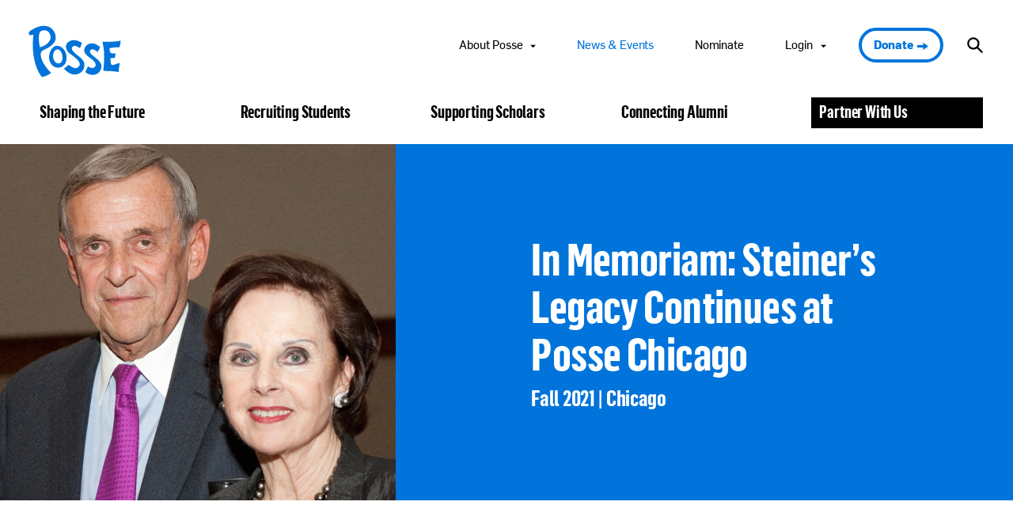

--- FILE ---
content_type: text/html; charset=utf-8
request_url: https://www.possefoundation.org/news-and-events/in-memoriam-steiners-legacy-continues-at-posse-chicago
body_size: 13198
content:


             


            

        
            
    
<!DOCTYPE html>
<html xmlns="http://www.w3.org/1999/xhtml" lang="en-US">
    <head>
        <!-- Global site tag (gtag.js) - Google Analytics -->
        <script async src="https://www.googletagmanager.com/gtag/js?id=UA-6720383-1"></script>
        <script>
            window.dataLayer = window.dataLayer || [];
            function gtag(){dataLayer.push(arguments);}
            gtag('js', new Date());

            gtag('config', 'UA-6720383-1');
        </script>
        <title>
                                                                                In Memoriam: Steiner’s Legacy Continues at Posse Chicago | The Posse Foundation
            
        </title>
                <meta charset="utf-8">

                            <link type="image/png" rel="icon" href="/uploads/images/_16x16_crop_center-center_90/cueWZYGv_400x400.jpeg" sizes="16x16">
            <link type="image/png" rel="icon" href="/uploads/images/_32x32_crop_center-center_90/cueWZYGv_400x400.jpeg" sizes="32x32">
            <link type="image/png" rel="icon" href="/uploads/images/_48x48_crop_center-center_90/cueWZYGv_400x400.jpeg" sizes="48x48">
            <link type="image/png" rel="icon" href="/uploads/images/_62x62_crop_center-center_90/cueWZYGv_400x400.jpeg" sizes="62x62">
            <link type="image/png" rel="icon" href="/uploads/images/_192x192_crop_center-center_90/cueWZYGv_400x400.jpeg" sizes="192x192">
            <link rel="apple-touch-icon" href="/uploads/images/_120x120_crop_center-center_90/cueWZYGv_400x400.jpeg">
            <link rel="apple-touch-icon" sizes="180x180" href="/uploads/images/_180x180_crop_center-center_90/cueWZYGv_400x400.jpeg">
            <link rel="apple-touch-icon" sizes="152x152" href="/uploads/images/_152x152_crop_center-center_90/cueWZYGv_400x400.jpeg">
            <link rel="apple-touch-icon" sizes="167x167" href="/uploads/images/_167x167_crop_center-center_90/cueWZYGv_400x400.jpeg">
        
                                            <link rel="mask-icon" href="/uploads/images/site-logo.svg" color="#EF512E">
                    
        <meta name="robots" content="allIndexThisPageAndFollowLinks">

                            <meta name="keywords" content="posse, leadership, diversity, college, scholarship, macarthur, consulting, leader, university, education, youth leaders, nonprofit, inclusion, college access, retention, college success, persistence, graduation, STEM, veterans college, obama nobel, elite, urban, success, cohort, team, support, representation, strengths based, underrepresented, access, community, debbie bial, brad s, jeffrey ubben, exceptional students, best nonprofit, best charities, charity navigator">
        
                <meta name="viewport" content="width=device-width, initial-scale=1">

                <meta property="og:site_name" content="The Posse Foundation">
        <meta property="og:url" content="https://www.possefoundation.org/news-and-events/in-memoriam-steiners-legacy-continues-at-posse-chicago">
        <meta property="og:type" content="article">
        <meta property="og:title" content="In Memoriam: Steiner’s Legacy Continues at Posse Chicago">
        <meta property="og:description" content="Robert M. Steiner, an avid and longtime supporter of Posse Chicago, was passionate about increasing opportunity. He will be remembered throughout the Posse community for his genuine kindness and keen advice. ">
        <meta property="og:image:alt" content="">
        <meta property="og:image" content="https://www.possefoundation.org/uploads/images/Bob-Penelope-Steiner_1200x800.jpg">

                
        <meta property="article:author" content="CNN Karla Cripps">

                <meta name="twitter:card" content="summary_large_image">
        <meta name="twitter:site" content="@possefoundation">
        <meta name="twitter:creator" content="@possefoundation">
        <meta name="twitter:title" content="In Memoriam: Steiner’s Legacy Continues at Posse Chicago">
        <meta name="twitter:description" content="Robert M. Steiner, an avid and longtime supporter of Posse Chicago, was passionate about increasing opportunity. He will be remembered throughout the Posse community for his genuine kindness and keen advice. ">
        <meta name="twitter:image" content="https://www.possefoundation.org/uploads/images/Bob-Penelope-Steiner_1200x800.jpg">
        <meta name="twitter:image:alt" content="">

        <link rel="home" href="https://www.possefoundation.org/">
        <link rel="stylesheet" href="/dist/css/theme-blue.css">
                <!-- BEGIN SEOmatic rendered SEO Meta -->

<title>In Memoriam: Steiner’s Legacy Continues at… | The Posse Foundation</title>

<!-- Standard SEO -->

<meta http-equiv="Content-Type" content="text/html; charset=utf-8" />
<meta name="referrer" content="no-referrer-when-downgrade" />
<meta name="robots" content="all" />
<meta name="keywords" content="In Memoriam: Steiner’s Legacy Continues at Posse Chicago" />
<meta name="description" content="Robert M. Steiner, an avid and longtime supporter of Posse Chicago, was passionate about increasing opportunity. He will be remembered throughout the Posse…" />
<meta name="generator" content="SEOmatic" />
<link rel="canonical" href="https://www.possefoundation.org/news-and-events/in-memoriam-steiners-legacy-continues-at-posse-chicago" />
<link rel="alternate" href="https://www.possefoundation.org/news-and-events/in-memoriam-steiners-legacy-continues-at-posse-chicago" hreflang="x-default" />
<meta name="geo.placename" content="The Posse Foundation" />

<!-- Dublin Core basic info -->

<meta name="dcterms.Identifier" content="https://www.possefoundation.org/news-and-events/in-memoriam-steiners-legacy-continues-at-posse-chicago" />
<meta name="dcterms.Format" content="text/html" />
<meta name="dcterms.Relation" content="The Posse Foundation" />
<meta name="dcterms.Language" content="en" />
<meta name="dcterms.Publisher" content="The Posse Foundation" />
<meta name="dcterms.Type" content="text/html" />
<meta name="dcterms.Coverage" content="https://www.possefoundation.org/" />
<meta name="dcterms.Rights" content="Copyright &copy;2026 The Posse Foundation." />
<meta name="dcterms.Title" content="In Memoriam: Steiner’s Legacy Continues at…" />
<meta name="dcterms.Subject" content="In Memoriam: Steiner’s Legacy Continues at Posse Chicago" />
<meta name="dcterms.Contributor" content="The Posse Foundation" />
<meta name="dcterms.Date" content="2026-01-21" />
<meta name="dcterms.Description" content="Robert M. Steiner, an avid and longtime supporter of Posse Chicago, was passionate about increasing opportunity. He will be remembered throughout the Posse…" />

<!-- Facebook OpenGraph -->

<meta property="og:type" content="article" />
<meta property="og:locale" content="en_us" />
<meta property="og:url" content="https://www.possefoundation.org/news-and-events/in-memoriam-steiners-legacy-continues-at-posse-chicago" />
<meta property="og:title" content="In Memoriam: Steiner’s Legacy Continues at Posse Chicago | The Posse Foundation" />
<meta property="og:description" content="Robert M. Steiner, an avid and longtime supporter of Posse Chicago, was passionate about increasing opportunity. He will be remembered throughout the Posse…" />
<meta property="og:image" content="https://www.possefoundation.org/uploads/images/_hero/Bob-Penelope-Steiner_1200x800.jpg" />
<meta property="og:image:type" content="image/jpeg" />
<meta property="og:image:width" content="640" />
<meta property="og:image:height" content="427" />
<meta property="og:site_name" content="The Posse Foundation" />
<meta property="og:see_also" content="https://twitter.com/possefoundation" />
<meta property="og:see_also" content="https://www.facebook.com/possefoundation" />
<meta property="og:see_also" content="https://www.linkedin.com/company/the-posse-foundation" />
<meta property="og:see_also" content="https://www.instagram.com/possefoundation" />
<meta property="og:see_also" content="https://vimeo.com/possefoundation" />
<meta property="article:author" content="https://www.facebook.com/possefoundation" />
<meta property="article:publisher" content="https://www.facebook.com/possefoundation" />
<meta property="article:tag" content="In Memoriam: Steiner’s Legacy Continues at Posse Chicago" />
<meta property="article:modified_time" content="2021-09-16T16:32:49+0000" />
<meta property="article:published_time" content="2021-09-07T15:42:00+0000" />

<!-- Twitter Card -->

<meta name="twitter:card" content="summary_large_image" />
<meta name="twitter:site" content="@possefoundation" />
<meta name="twitter:creator" content="@possefoundation" />
<meta name="twitter:title" content="In Memoriam: Steiner’s Legacy Continues at Posse Chicago | The Posse Foundation" />
<meta name="twitter:description" content="Robert M. Steiner, an avid and longtime supporter of Posse Chicago, was passionate about increasing opportunity. He will be remembered throughout the Posse…" />
<meta name="twitter:image" content="https://www.possefoundation.org/uploads/images/Bob-Penelope-Steiner_1200x800.jpg" />


<!-- Humans.txt authorship http://humanstxt.org -->

<link type="text/plain" rel="author" href="/humans.txt" />

<!-- Domain verification -->


<!-- Identity -->

<script type="application/ld+json">
{
    "@context": "http://schema.org",
    "@type": "CollegeOrUniversity",
    "name": "The Posse Foundation",
    "url": "https://www.possefoundation.org",
    "sameAs": ["https://twitter.com/possefoundation","https://www.facebook.com/possefoundation","https://www.linkedin.com/company/the-posse-foundation","https://www.instagram.com/possefoundation","https://vimeo.com/possefoundation"],
    "image": {
        "@type": "ImageObject",
        "url": "https://www.possefoundation.org/uploads/images/cueWZYGv_400x400.jpeg",
        "height": "400",
        "width": "400" 
    },
    "logo": {
        "@type": "ImageObject",
        "url": "https://www.possefoundation.org/uploads/images/cueWZYGv_400x400.jpeg",
        "height": "400",
        "width": "400" 
    },
    "location": {
        "@type": "Place",
        "name": "The Posse Foundation",
        "image": {
            "@type": "ImageObject",
            "url": "https://www.possefoundation.org/uploads/images/cueWZYGv_400x400.jpeg",
            "height": "400",
            "width": "400" 
        },
        "logo": {
            "@type": "ImageObject",
            "url": "https://www.possefoundation.org/uploads/images/cueWZYGv_400x400.jpeg",
            "height": "400",
            "width": "400" 
        },
        "url": "https://www.possefoundation.org",
        "sameAs": ["https://twitter.com/possefoundation","https://www.facebook.com/possefoundation","https://www.linkedin.com/company/the-posse-foundation","https://www.instagram.com/possefoundation","https://vimeo.com/possefoundation"] 
    } 
}
</script>

<!-- WebSite -->

<script type="application/ld+json">
{
    "@context": "http://schema.org",
    "@type": "WebSite",
    "name": "The Posse Foundation",
    "description": "Posse and its partner institutions empower diverse groups of leaders who transform communities, this country and the world.",
    "url": "https://www.possefoundation.org",
    "image": "https://www.possefoundation.org/uploads/images/Partner-With-Us/_hero/volunteer-page-bay-area-dap.png",
    "sameAs": ["https://twitter.com/possefoundation","https://www.facebook.com/possefoundation","https://www.linkedin.com/company/the-posse-foundation","https://www.instagram.com/possefoundation","https://vimeo.com/possefoundation"],
    "copyrightHolder": {
        "@type": "CollegeOrUniversity",
        "name": "The Posse Foundation",
        "url": "https://www.possefoundation.org",
        "sameAs": ["https://twitter.com/possefoundation","https://www.facebook.com/possefoundation","https://www.linkedin.com/company/the-posse-foundation","https://www.instagram.com/possefoundation","https://vimeo.com/possefoundation"],
        "image": {
            "@type": "ImageObject",
            "url": "https://www.possefoundation.org/uploads/images/cueWZYGv_400x400.jpeg",
            "height": "400",
            "width": "400" 
        },
        "logo": {
            "@type": "ImageObject",
            "url": "https://www.possefoundation.org/uploads/images/cueWZYGv_400x400.jpeg",
            "height": "400",
            "width": "400" 
        },
        "location": {
            "@type": "Place",
            "name": "The Posse Foundation",
            "image": {
                "@type": "ImageObject",
                "url": "https://www.possefoundation.org/uploads/images/cueWZYGv_400x400.jpeg",
                "height": "400",
                "width": "400" 
            },
            "logo": {
                "@type": "ImageObject",
                "url": "https://www.possefoundation.org/uploads/images/cueWZYGv_400x400.jpeg",
                "height": "400",
                "width": "400" 
            },
            "url": "https://www.possefoundation.org",
            "sameAs": ["https://twitter.com/possefoundation","https://www.facebook.com/possefoundation","https://www.linkedin.com/company/the-posse-foundation","https://www.instagram.com/possefoundation","https://vimeo.com/possefoundation"] 
        } 
    },
    "author": {
        "@type": "CollegeOrUniversity",
        "name": "The Posse Foundation",
        "url": "https://www.possefoundation.org",
        "sameAs": ["https://twitter.com/possefoundation","https://www.facebook.com/possefoundation","https://www.linkedin.com/company/the-posse-foundation","https://www.instagram.com/possefoundation","https://vimeo.com/possefoundation"],
        "image": {
            "@type": "ImageObject",
            "url": "https://www.possefoundation.org/uploads/images/cueWZYGv_400x400.jpeg",
            "height": "400",
            "width": "400" 
        },
        "logo": {
            "@type": "ImageObject",
            "url": "https://www.possefoundation.org/uploads/images/cueWZYGv_400x400.jpeg",
            "height": "400",
            "width": "400" 
        },
        "location": {
            "@type": "Place",
            "name": "The Posse Foundation",
            "image": {
                "@type": "ImageObject",
                "url": "https://www.possefoundation.org/uploads/images/cueWZYGv_400x400.jpeg",
                "height": "400",
                "width": "400" 
            },
            "logo": {
                "@type": "ImageObject",
                "url": "https://www.possefoundation.org/uploads/images/cueWZYGv_400x400.jpeg",
                "height": "400",
                "width": "400" 
            },
            "url": "https://www.possefoundation.org",
            "sameAs": ["https://twitter.com/possefoundation","https://www.facebook.com/possefoundation","https://www.linkedin.com/company/the-posse-foundation","https://www.instagram.com/possefoundation","https://vimeo.com/possefoundation"] 
        } 
    },
    "creator": {
        "@type": "Organization" 
    } 
}
</script>

<!-- Place -->

<script type="application/ld+json">
{
    "@context": "http://schema.org",
    "@type": "Place",
    "name": "The Posse Foundation",
    "image": {
        "@type": "ImageObject",
        "url": "https://www.possefoundation.org/uploads/images/cueWZYGv_400x400.jpeg",
        "height": "400",
        "width": "400" 
    },
    "logo": {
        "@type": "ImageObject",
        "url": "https://www.possefoundation.org/uploads/images/cueWZYGv_400x400.jpeg",
        "height": "400",
        "width": "400" 
    },
    "url": "https://www.possefoundation.org",
    "sameAs": ["https://twitter.com/possefoundation","https://www.facebook.com/possefoundation","https://www.linkedin.com/company/the-posse-foundation","https://www.instagram.com/possefoundation","https://vimeo.com/possefoundation"] 
}
</script>

<!-- Main Entity of Page -->

<script type="application/ld+json">
{
    "@context": "http://schema.org",
    "@type": "WebPage",
    "name": "In Memoriam: Steiner’s Legacy Continues at Posse Chicago",
    "description": "Robert M. Steiner, an avid and longtime supporter of Posse Chicago, was passionate about increasing opportunity. He will be remembered throughout the Posse…",
    "image": {
        "@type": "ImageObject",
        "url": "https://www.possefoundation.org/uploads/images/_hero/Bob-Penelope-Steiner_1200x800.jpg",
        "width": "640",
        "height": "427" 
    },
    "url": "https://www.possefoundation.org/news-and-events/in-memoriam-steiners-legacy-continues-at-posse-chicago",
    "mainEntityOfPage": "https://www.possefoundation.org/news-and-events/in-memoriam-steiners-legacy-continues-at-posse-chicago",
    "inLanguage": "en_us",
    "headline": "In Memoriam: Steiner’s Legacy Continues at Posse Chicago",
    "keywords": "posse, students, education, veterans, leadership, community, academic, potential",
    "dateCreated": "2021-09-07T15:42:43+0000",
    "dateModified": "2021-09-16T16:32:49+0000",
    "datePublished": "2021-09-07T15:42:00+0000",
    "copyrightYear": "2021",
    "author": {
        "@type": "CollegeOrUniversity",
        "name": "The Posse Foundation",
        "url": "https://www.possefoundation.org",
        "sameAs": ["https://twitter.com/possefoundation","https://www.facebook.com/possefoundation","https://www.linkedin.com/company/the-posse-foundation","https://www.instagram.com/possefoundation","https://vimeo.com/possefoundation"],
        "image": {
            "@type": "ImageObject",
            "url": "https://www.possefoundation.org/uploads/images/cueWZYGv_400x400.jpeg",
            "height": "400",
            "width": "400" 
        },
        "logo": {
            "@type": "ImageObject",
            "url": "https://www.possefoundation.org/uploads/images/cueWZYGv_400x400.jpeg",
            "height": "400",
            "width": "400" 
        },
        "location": {
            "@type": "Place",
            "name": "The Posse Foundation",
            "image": {
                "@type": "ImageObject",
                "url": "https://www.possefoundation.org/uploads/images/cueWZYGv_400x400.jpeg",
                "height": "400",
                "width": "400" 
            },
            "logo": {
                "@type": "ImageObject",
                "url": "https://www.possefoundation.org/uploads/images/cueWZYGv_400x400.jpeg",
                "height": "400",
                "width": "400" 
            },
            "url": "https://www.possefoundation.org",
            "sameAs": ["https://twitter.com/possefoundation","https://www.facebook.com/possefoundation","https://www.linkedin.com/company/the-posse-foundation","https://www.instagram.com/possefoundation","https://vimeo.com/possefoundation"] 
        } 
    },
    "copyrightHolder": {
        "@type": "CollegeOrUniversity",
        "name": "The Posse Foundation",
        "url": "https://www.possefoundation.org",
        "sameAs": ["https://twitter.com/possefoundation","https://www.facebook.com/possefoundation","https://www.linkedin.com/company/the-posse-foundation","https://www.instagram.com/possefoundation","https://vimeo.com/possefoundation"],
        "image": {
            "@type": "ImageObject",
            "url": "https://www.possefoundation.org/uploads/images/cueWZYGv_400x400.jpeg",
            "height": "400",
            "width": "400" 
        },
        "logo": {
            "@type": "ImageObject",
            "url": "https://www.possefoundation.org/uploads/images/cueWZYGv_400x400.jpeg",
            "height": "400",
            "width": "400" 
        },
        "location": {
            "@type": "Place",
            "name": "The Posse Foundation",
            "image": {
                "@type": "ImageObject",
                "url": "https://www.possefoundation.org/uploads/images/cueWZYGv_400x400.jpeg",
                "height": "400",
                "width": "400" 
            },
            "logo": {
                "@type": "ImageObject",
                "url": "https://www.possefoundation.org/uploads/images/cueWZYGv_400x400.jpeg",
                "height": "400",
                "width": "400" 
            },
            "url": "https://www.possefoundation.org",
            "sameAs": ["https://twitter.com/possefoundation","https://www.facebook.com/possefoundation","https://www.linkedin.com/company/the-posse-foundation","https://www.instagram.com/possefoundation","https://vimeo.com/possefoundation"] 
        } 
    },
    "publisher": {
        "@type": "Organization",
        "name": "The Posse Foundation",
        "url": "https://www.possefoundation.org",
        "sameAs": ["https://twitter.com/possefoundation","https://www.facebook.com/possefoundation","https://www.linkedin.com/company/the-posse-foundation","https://www.instagram.com/possefoundation","https://vimeo.com/possefoundation"],
        "image": {
            "@type": "ImageObject",
            "url": "https://www.possefoundation.org/uploads/images/cueWZYGv_400x400.jpeg",
            "height": "400",
            "width": "400" 
        },
        "logo": {
            "@type": "ImageObject",
            "url": "https://www.possefoundation.org/uploads/images/cueWZYGv_400x400.jpeg",
            "height": "400",
            "width": "400" 
        },
        "location": {
            "@type": "Place",
            "name": "The Posse Foundation",
            "image": {
                "@type": "ImageObject",
                "url": "https://www.possefoundation.org/uploads/images/cueWZYGv_400x400.jpeg",
                "height": "400",
                "width": "400" 
            },
            "logo": {
                "@type": "ImageObject",
                "url": "https://www.possefoundation.org/uploads/images/cueWZYGv_400x400.jpeg",
                "height": "400",
                "width": "400" 
            },
            "url": "https://www.possefoundation.org",
            "sameAs": ["https://twitter.com/possefoundation","https://www.facebook.com/possefoundation","https://www.linkedin.com/company/the-posse-foundation","https://www.instagram.com/possefoundation","https://vimeo.com/possefoundation"] 
        } 
    },
    "breadcrumb": {
        "@type": "BreadcrumbList",
        "itemListElement": [
            {
                "@type": "ListItem",
                "position": "1",
                "item": {
                    "@id": "https://www.possefoundation.org",
                    "name": "Homepage" 
                } 
            },
            {
                "@type": "ListItem",
                "position": "2",
                "item": {
                    "@id": "https://www.possefoundation.org/news-and-events",
                    "name": "News &amp; Events" 
                } 
            },
            {
                "@type": "ListItem",
                "position": "3",
                "item": {
                    "@id": "https://www.possefoundation.org/news-and-events/in-memoriam-steiners-legacy-continues-at-posse-chicago",
                    "name": "In Memoriam: Steiner’s Legacy Continues at Posse Chicago" 
                } 
            }
        ] 
    } 
}
</script>

<!-- Breadcrumbs -->

<script type="application/ld+json">
{
    "@context": "http://schema.org",
    "@type": "BreadcrumbList",
    "itemListElement": [
        {
            "@type": "ListItem",
            "position": "1",
            "item": {
                "@id": "https://www.possefoundation.org",
                "name": "Homepage" 
            } 
        },
        {
            "@type": "ListItem",
            "position": "2",
            "item": {
                "@id": "https://www.possefoundation.org/news-and-events",
                "name": "News &amp; Events" 
            } 
        },
        {
            "@type": "ListItem",
            "position": "3",
            "item": {
                "@id": "https://www.possefoundation.org/news-and-events/in-memoriam-steiners-legacy-continues-at-posse-chicago",
                "name": "In Memoriam: Steiner’s Legacy Continues at Posse Chicago" 
            } 
        }
    ] 
}
</script>

<!-- Google Tag Manager -->


<!-- Google Analytics -->


<!-- END SEOmatic rendered SEO Meta -->
    <script data-cfasync="false" nonce="8d144e7b-6bf0-4d23-ad8c-30e1eb591077">try{(function(w,d){!function(j,k,l,m){if(j.zaraz)console.error("zaraz is loaded twice");else{j[l]=j[l]||{};j[l].executed=[];j.zaraz={deferred:[],listeners:[]};j.zaraz._v="5874";j.zaraz._n="8d144e7b-6bf0-4d23-ad8c-30e1eb591077";j.zaraz.q=[];j.zaraz._f=function(n){return async function(){var o=Array.prototype.slice.call(arguments);j.zaraz.q.push({m:n,a:o})}};for(const p of["track","set","debug"])j.zaraz[p]=j.zaraz._f(p);j.zaraz.init=()=>{var q=k.getElementsByTagName(m)[0],r=k.createElement(m),s=k.getElementsByTagName("title")[0];s&&(j[l].t=k.getElementsByTagName("title")[0].text);j[l].x=Math.random();j[l].w=j.screen.width;j[l].h=j.screen.height;j[l].j=j.innerHeight;j[l].e=j.innerWidth;j[l].l=j.location.href;j[l].r=k.referrer;j[l].k=j.screen.colorDepth;j[l].n=k.characterSet;j[l].o=(new Date).getTimezoneOffset();if(j.dataLayer)for(const t of Object.entries(Object.entries(dataLayer).reduce((u,v)=>({...u[1],...v[1]}),{})))zaraz.set(t[0],t[1],{scope:"page"});j[l].q=[];for(;j.zaraz.q.length;){const w=j.zaraz.q.shift();j[l].q.push(w)}r.defer=!0;for(const x of[localStorage,sessionStorage])Object.keys(x||{}).filter(z=>z.startsWith("_zaraz_")).forEach(y=>{try{j[l]["z_"+y.slice(7)]=JSON.parse(x.getItem(y))}catch{j[l]["z_"+y.slice(7)]=x.getItem(y)}});r.referrerPolicy="origin";r.src="/cdn-cgi/zaraz/s.js?z="+btoa(encodeURIComponent(JSON.stringify(j[l])));q.parentNode.insertBefore(r,q)};["complete","interactive"].includes(k.readyState)?zaraz.init():j.addEventListener("DOMContentLoaded",zaraz.init)}}(w,d,"zarazData","script");window.zaraz._p=async d$=>new Promise(ea=>{if(d$){d$.e&&d$.e.forEach(eb=>{try{const ec=d.querySelector("script[nonce]"),ed=ec?.nonce||ec?.getAttribute("nonce"),ee=d.createElement("script");ed&&(ee.nonce=ed);ee.innerHTML=eb;ee.onload=()=>{d.head.removeChild(ee)};d.head.appendChild(ee)}catch(ef){console.error(`Error executing script: ${eb}\n`,ef)}});Promise.allSettled((d$.f||[]).map(eg=>fetch(eg[0],eg[1])))}ea()});zaraz._p({"e":["(function(w,d){})(window,document)"]});})(window,document)}catch(e){throw fetch("/cdn-cgi/zaraz/t"),e;};</script></head>
    <body class="posse" data-browser="chrome" data-environment="live" data-logged-in="false" data-theme="blue">
                                                    




        <nav class="c-nav-skip" aria-label="Skip Links">
    <a class="c-nav-skip__link" href="#mainContent">Skip to main content</a>
</nav>
<!-- ./c-nav-skip -->
        <header class="c-header c-header--invert js-header" role="banner">
    <div class="l-container--overflow c-header__container">
        <p id="logo" class="c-logo c-header__logo">
        <span class="u-vishidden">The Posse Foundation</span>
        <a class="c-logo__link" href="https://www.possefoundation.org/">
            <svg class="o-icon-logo c-logo__icon u-theme-svg-fill" xmlns="http://www.w3.org/2000/svg" xmlns:xlink="http://www.w3.org/1999/xlink" x="0px" y="0px"
	 width="188px" height="104px" viewBox="0 0 188 104" style="enable-background:new 0 0 188 104;" xml:space="preserve">
<g>
	<path d="M41.8,3.1C51.8,7.1,59,21.4,53.8,32c-1.8,3.6-5.9,7.8-11.3,11.4c-8.2,5.4-17.5,6-16.8,15.1c1.3,17.9,20.6,35.8,20.6,35.8
		s-4.4,3.6-9.4,5.7c-4.8,2-9.2,2.3-9.2,2.3s-4-5.7-5.7-8.9c-8.6-16-12.1-36.6-11.9-57c0-4.4,0.9-13.5,1.4-17.3
		c-3-0.5-7.1,1.5-7.9,0.6c-1.3-1.3-2-4.9-0.8-6.5c0.7-0.9,6.5-5,12.8-7.9c2.6-1.2,8.4-3.5,14.1-4C34.7,1,39.5,2.3,41.8,3.1z
		 M32.3,10.1c-6.6,0.6-7.6,2.9-8.7,4.9c-3.1,6.1-0.8,22.5,0.4,28.6c7.9-1.2,19.4-8.3,21.1-17C46.6,19.1,41.5,9.3,32.3,10.1z"/>
	<path d="M91.6,29.5c6.8,0,15.8,5.5,15.8,5.5l-3.8,10.4c0,0-2.8-2-8.1-4c-4-1.5-8.3,0.8-8.2,5.2c0.1,3.6,6.4,9.4,13,14.4
		c3.5,2.7,8.6,6.9,10.5,10.9c2.8,6.1,1.3,13.7-1.9,18c-3,4-13.4,12.2-26.9,4.6c-2.3-1.3-8.3-5.6-10-8.8c2.4-1.9,9.4-7.3,9.4-7.3
		s11.7,11.1,18.9,4.3c8.5-8-5.1-18.2-16.1-25.9c-7.3-5.1-12-15.3-5.4-22C82.5,31.3,86.4,29.6,91.6,29.5z"/>
	<path d="M183.5,30.3c1.2,1.2-1.7,13.5-1.7,13.5s-10.7-0.5-19,1.7c-1.2,0.3-0.4,6.6,0.4,8c2.3,4.4,10.6,1.8,10.6,1.8l-1.1,9.3
		c0,0-3.8,0.2-9.1,0.8c0.6,3.4,0.2,13.4,3.6,13.5c3.3,0,15-4.5,15-4.5l-2.5,18.3c0,0-6.2-1.1-11.8-1.6c-8-0.7-17.2-0.3-17.9-1
		c-1-1.8,2-11.6,1.3-34.5c-0.3-9.4-3.4-23-3.4-23S177.8,33.7,183.5,30.3z"/>
	<path d="M124.1,36.2c10.1-2.3,19.4,7.6,19.4,7.6l-5.1,9.3c0,0-7.6-6.5-11.7-5.2c-1.2,0.4-4,1.5-3.1,5.8
		c1.4,6.8,23.4,15.6,22.4,28.4c-1,11.6-10.9,19.2-24.3,15.1c-3-0.9-6.4-3.4-7.7-4.4l5.2-11.3c0,0,5.4,3.7,9.5,3.1
		c1.9-0.3,4.5-1.2,5.5-3.9c2.2-5.7-5.1-11.8-8.5-14.3c-6.6-4.8-14.5-9.8-13.7-17.9C112.6,43.3,116.5,38,124.1,36.2z"/>
	<path d="M56,40.8C80,39.1,85.5,82,61.4,84c-4,0.3-8-1-10.8-3C35.9,70.3,42.7,44.1,56,40.8z M56.8,48.3c-4,1.4-6.1,6.1-6.6,11.4
		c-0.6,7.2,3.9,17.2,12.2,15.8C74,73.5,68.5,44.1,56.8,48.3z"/>
</g>
</svg>
        </a>
        <span class="c-nav-utility__trigger">
            <button class="c-nav-utility__trigger--menu js-nav__trigger" aria-expanded="false" aria-controls="mobileNav">
                <svg class="o-icon-menu c-nav-utility__trigger--open" version="1.1" id="Layer_1" xmlns="http://www.w3.org/2000/svg" xmlns:xlink="http://www.w3.org/1999/xlink" x="0px" y="0px"
	 width="28px" height="8px" viewBox="0 0 28 8" style="enable-background:new 0 0 28 8;" xml:space="preserve">
<g>
	<rect width="28" height="2"/>
	<rect y="6" width="28" height="2"/>
</g>
</svg>
                <svg class="c-nav-utility__trigger--close" id="Layer_1" xmlns="http://www.w3.org/2000/svg" xmlns:xlink="http://www.w3.org/1999/xlink" x="0px" y="0px"
	 width="43px" height="43px" viewBox="0 0 43 43" style="enable-background:new 0 0 43 43;" xml:space="preserve">
<g>
	<g>
		<rect x="19.5" y="-6.5" transform="matrix(0.7071 -0.7071 0.7071 0.7071 -8.9056 21.5)" width="4" height="56"/>
	</g>
	<g>
		<rect x="-6.5" y="19.5" transform="matrix(0.7071 -0.7071 0.7071 0.7071 -8.9056 21.5)" width="56" height="4"/>
	</g>
</g>
</svg>
            </button>
        </span>
        </p>
        <!-- ./c-logo  -->
        <div class="c-nav-utility__container">
            
<nav id="mobileNav" class="c-nav-utility js-nav" aria-label="Utility Navigation">

    <div class="c-search c-nav-utility__item c-search--small">
        <form class="c-search__form" action="https://www.possefoundation.org/search/results?name=" method="post">
            <input class="c-search__input" type="text" name="6" value="" placeholder="Search">
            <button class="c-search__submit c-nav-utility__search-button"><svg class="o-icon-search c-search__svg" version="1.1" id="Layer_1" xmlns="http://www.w3.org/2000/svg" xmlns:xlink="http://www.w3.org/1999/xlink" x="0px" y="0px"
	 width="26px" height="26px" viewBox="0 0 26 26" style="enable-background:new 0 0 26 26;" xml:space="preserve">
	<path d="M25.3,23.2l-7-7c1.2-1.7,2-3.7,2-5.9c0-5.5-4.5-10-10-10c-5.5,0-10,4.5-10,10c0,5.5,4.5,10,10,10c2.2,0,4.3-0.7,5.9-2l7,7
		c0.3,0.3,0.7,0.4,1.1,0.4s0.8-0.1,1.1-0.4C25.9,24.7,25.9,23.8,25.3,23.2z M10.2,17.2c-3.9,0-7-3.1-7-7c0-3.9,3.1-7,7-7
		c3.9,0,7,3.1,7,7C17.2,14.1,14.1,17.2,10.2,17.2z"/>
</svg>
</button>
        </form>
    </div>

    <nav class="c-nav-main u-hide-at-mlarge" aria-label="Main Navigation">
    <ul class="l-split-5 c-nav-main__list">
                                    <li class="c-nav-main__item column js-nav-main__link js-nav_parent ">
                <button class="c-accordion js-accordion-main__trigger c-accordion--large ">
                    <span class="c-accordion__icon c-accordion__icon--plus">
                                            <svg version="1.1" id="Layer_1" xmlns="http://www.w3.org/2000/svg" xmlns:xlink="http://www.w3.org/1999/xlink" x="0px" y="0px"
                        width="24px" height="24px" viewBox="0 0 24 24" style="enable-background:new 0 0 24 24;" xml:space="preserve">
                        <g>
                            <g>
                                <polygon points="24,10 14,10 14,0 10,0 10,10 0,10 0,14 10,14 10,24 14,24 14,14 24,14 		" />
                            </g>
                        </g>
                    </svg>
                    </span>
                    <span class="c-accordion__icon c-accordion__icon--minus">
                               <svg version="1.1" id="Layer_1" xmlns="http://www.w3.org/2000/svg" xmlns:xlink="http://www.w3.org/1999/xlink" x="0px" y="0px"
                        width="24px" height="24px" viewBox="0 0 24 24" style="enable-background:new 0 0 24 24;" xml:space="preserve">
                        <g>
                            <g>
                                <rect y="10" width="24" height="4" />
                            </g>
                        </g>
                    </svg>
                    </span>
                </button>
                <a class="c-nav-main__link js-nav__sub-nav" href="https://www.possefoundation.org/shaping-the-future"
                    >Shaping the Future</a>
                                     <ul class="c-nav-main__sub-nav js-nav-main__sub-nav">
                                                <div class="l-container c-nav-main__sub-container--split">
                                                        <div class="c-nav-main__sub-call-out-group c-nav-main__sub-call-out-group--overview">
                                <li class="c-nav-main__sub-item c-nav-main__sub-item--third">
                                    <a class="c-nav-main__sub-link" href="https://www.possefoundation.org/shaping-the-future">Overview</a>
                                    <p class="c-nav-main__sub-call-out-body">Posse and its partner institutions empower diverse groups of leaders who transform communities, this country and the world.</p>
                                </li>
                            </div>
                            <div class="c-nav-main__sub-container c-nav-main__sub-call-out-group">
                                                                 <li class="c-nav-main__sub-item c-nav-main__sub-item--split">
                                    <a class="c-nav-main__sub-link" href="https://www.possefoundation.org/shaping-the-future/mission-history">Mission &amp; History</a>
                                </li>
                                                                  <li class="c-nav-main__sub-item c-nav-main__sub-item--split">
                                    <a class="c-nav-main__sub-link" href="https://www.possefoundation.org/shaping-the-future/program-components">Program Components</a>
                                </li>
                                                                  <li class="c-nav-main__sub-item c-nav-main__sub-item--split">
                                    <a class="c-nav-main__sub-link" href="https://www.possefoundation.org/shaping-the-future/meet-our-scholars">Meet Our Scholars</a>
                                </li>
                                                                  <li class="c-nav-main__sub-item c-nav-main__sub-item--split">
                                    <a class="c-nav-main__sub-link" href="https://www.possefoundation.org/shaping-the-future/meet-our-alumni">Meet Our Alumni</a>
                                </li>
                                                                  <li class="c-nav-main__sub-item c-nav-main__sub-item--split">
                                    <a class="c-nav-main__sub-link" href="https://www.possefoundation.org/shaping-the-future/posse-stem-program">The Posse STEM Program</a>
                                </li>
                                                                  <li class="c-nav-main__sub-item c-nav-main__sub-item--split">
                                    <a class="c-nav-main__sub-link" href="https://www.possefoundation.org/shaping-the-future/posse-veterans-program">The Posse Veterans Program</a>
                                </li>
                                                                  <li class="c-nav-main__sub-item c-nav-main__sub-item--split">
                                    <a class="c-nav-main__sub-link" href="https://www.possefoundation.org/shaping-the-future/posse-virtual-program">The Posse Virtual Program</a>
                                </li>
                                                                  <li class="c-nav-main__sub-item c-nav-main__sub-item--split">
                                    <a class="c-nav-main__sub-link" href="https://www.possefoundation.org/shaping-the-future/posse-arts-program">The Posse Arts Program</a>
                                </li>
                                                                  <li class="c-nav-main__sub-item c-nav-main__sub-item--split">
                                    <a class="c-nav-main__sub-link" href="https://www.possefoundation.org/shaping-the-future/posse-photo-viewer">Posse Photo Viewer</a>
                                </li>
                                                             </div>
                                                    </div>
                                            </ul>
                    <!-- ./c-nav-main__sub-nav -->
                                </li>
                                                <li class="c-nav-main__item column js-nav-main__link js-nav_parent ">
                <button class="c-accordion js-accordion-main__trigger c-accordion--large ">
                    <span class="c-accordion__icon c-accordion__icon--plus">
                                            <svg version="1.1" id="Layer_1" xmlns="http://www.w3.org/2000/svg" xmlns:xlink="http://www.w3.org/1999/xlink" x="0px" y="0px"
                        width="24px" height="24px" viewBox="0 0 24 24" style="enable-background:new 0 0 24 24;" xml:space="preserve">
                        <g>
                            <g>
                                <polygon points="24,10 14,10 14,0 10,0 10,10 0,10 0,14 10,14 10,24 14,24 14,14 24,14 		" />
                            </g>
                        </g>
                    </svg>
                    </span>
                    <span class="c-accordion__icon c-accordion__icon--minus">
                               <svg version="1.1" id="Layer_1" xmlns="http://www.w3.org/2000/svg" xmlns:xlink="http://www.w3.org/1999/xlink" x="0px" y="0px"
                        width="24px" height="24px" viewBox="0 0 24 24" style="enable-background:new 0 0 24 24;" xml:space="preserve">
                        <g>
                            <g>
                                <rect y="10" width="24" height="4" />
                            </g>
                        </g>
                    </svg>
                    </span>
                </button>
                <a class="c-nav-main__link js-nav__sub-nav" href="https://www.possefoundation.org/recruiting-students"
                    >Recruiting Students</a>
                                     <ul class="c-nav-main__sub-nav js-nav-main__sub-nav">
                                                <div class="l-container c-nav-main__sub-container--split">
                                                        <div class="c-nav-main__sub-call-out-group c-nav-main__sub-call-out-group--overview">
                                <li class="c-nav-main__sub-item c-nav-main__sub-item--third">
                                    <a class="c-nav-main__sub-link" href="https://www.possefoundation.org/recruiting-students">Overview</a>
                                    <p class="c-nav-main__sub-call-out-body">Through its Dynamic Assessment Process, Posse identifies students and veterans for their leadership and academic potential. </p>
                                </li>
                            </div>
                            <div class="c-nav-main__sub-container c-nav-main__sub-call-out-group">
                                                                 <li class="c-nav-main__sub-item c-nav-main__sub-item--split">
                                    <a class="c-nav-main__sub-link" href="https://www.possefoundation.org/recruiting-students/the-dynamic-assessment-process">The Dynamic Assessment Process</a>
                                </li>
                                                                  <li class="c-nav-main__sub-item c-nav-main__sub-item--split">
                                    <a class="c-nav-main__sub-link" href="https://www.possefoundation.org/recruiting-students/the-nomination-process">The Nomination Process</a>
                                </li>
                                                                  <li class="c-nav-main__sub-item c-nav-main__sub-item--split">
                                    <a class="c-nav-main__sub-link" href="https://www.possefoundation.org/recruiting-students/where-we-recruit">Where We Recruit</a>
                                </li>
                                                                  <li class="c-nav-main__sub-item c-nav-main__sub-item--split">
                                    <a class="c-nav-main__sub-link" href="https://www.possefoundation.org/recruiting-students/stem-nominations">STEM Nominations</a>
                                </li>
                                                                  <li class="c-nav-main__sub-item c-nav-main__sub-item--split">
                                    <a class="c-nav-main__sub-link" href="https://www.possefoundation.org/recruiting-students/veteran-nominations">Veteran Nominations</a>
                                </li>
                                                                  <li class="c-nav-main__sub-item c-nav-main__sub-item--split">
                                    <a class="c-nav-main__sub-link" href="https://www.possefoundation.org/recruiting-students/arts-nominations">Arts Nominations</a>
                                </li>
                                                                  <li class="c-nav-main__sub-item c-nav-main__sub-item--split">
                                    <a class="c-nav-main__sub-link" href="https://www.possefoundation.org/recruiting-students/partner-college-university-profiles">Partner College &amp; University Profiles</a>
                                </li>
                                                             </div>
                                                    </div>
                                            </ul>
                    <!-- ./c-nav-main__sub-nav -->
                                </li>
                                                <li class="c-nav-main__item column js-nav-main__link js-nav_parent ">
                <button class="c-accordion js-accordion-main__trigger c-accordion--large ">
                    <span class="c-accordion__icon c-accordion__icon--plus">
                                            <svg version="1.1" id="Layer_1" xmlns="http://www.w3.org/2000/svg" xmlns:xlink="http://www.w3.org/1999/xlink" x="0px" y="0px"
                        width="24px" height="24px" viewBox="0 0 24 24" style="enable-background:new 0 0 24 24;" xml:space="preserve">
                        <g>
                            <g>
                                <polygon points="24,10 14,10 14,0 10,0 10,10 0,10 0,14 10,14 10,24 14,24 14,14 24,14 		" />
                            </g>
                        </g>
                    </svg>
                    </span>
                    <span class="c-accordion__icon c-accordion__icon--minus">
                               <svg version="1.1" id="Layer_1" xmlns="http://www.w3.org/2000/svg" xmlns:xlink="http://www.w3.org/1999/xlink" x="0px" y="0px"
                        width="24px" height="24px" viewBox="0 0 24 24" style="enable-background:new 0 0 24 24;" xml:space="preserve">
                        <g>
                            <g>
                                <rect y="10" width="24" height="4" />
                            </g>
                        </g>
                    </svg>
                    </span>
                </button>
                <a class="c-nav-main__link js-nav__sub-nav" href="https://www.possefoundation.org/supporting-scholars"
                    >Supporting Scholars</a>
                                     <ul class="c-nav-main__sub-nav js-nav-main__sub-nav">
                                                <div class="l-container c-nav-main__sub-container--split">
                                                        <div class="c-nav-main__sub-call-out-group c-nav-main__sub-call-out-group--overview">
                                <li class="c-nav-main__sub-item c-nav-main__sub-item--third">
                                    <a class="c-nav-main__sub-link" href="https://www.possefoundation.org/supporting-scholars">Overview</a>
                                    <p class="c-nav-main__sub-call-out-body">The Pre-Collegiate Training and Campus Program work to ensure the retention and success of Posse Scholars on campus.</p>
                                </li>
                            </div>
                            <div class="c-nav-main__sub-container c-nav-main__sub-call-out-group">
                                                                 <li class="c-nav-main__sub-item c-nav-main__sub-item--split">
                                    <a class="c-nav-main__sub-link" href="https://www.possefoundation.org/supporting-scholars/college-university-partners">College &amp; University Partners</a>
                                </li>
                                                                  <li class="c-nav-main__sub-item c-nav-main__sub-item--split">
                                    <a class="c-nav-main__sub-link" href="https://www.possefoundation.org/supporting-scholars/pre-collegiate-training">Pre-Collegiate Training</a>
                                </li>
                                                                  <li class="c-nav-main__sub-item c-nav-main__sub-item--split">
                                    <a class="c-nav-main__sub-link" href="https://www.possefoundation.org/supporting-scholars/campus-program">The Campus Program</a>
                                </li>
                                                                  <li class="c-nav-main__sub-item c-nav-main__sub-item--split">
                                    <a class="c-nav-main__sub-link" href="https://www.possefoundation.org/supporting-scholars/posseplus-retreats">PossePlus Retreats</a>
                                </li>
                                                                  <li class="c-nav-main__sub-item c-nav-main__sub-item--split">
                                    <a class="c-nav-main__sub-link" href="https://www.possefoundation.org/supporting-scholars/career-program">The Career Program</a>
                                </li>
                                                                  <li class="c-nav-main__sub-item c-nav-main__sub-item--split">
                                    <a class="c-nav-main__sub-link" href="https://www.possefoundation.org/supporting-scholars/fellowship-winners">National Fellowship Winners</a>
                                </li>
                                                                  <li class="c-nav-main__sub-item c-nav-main__sub-item--split">
                                    <a class="c-nav-main__sub-link" href="https://www.possefoundation.org/supporting-scholars/the-jeff-ubben-fellows-program">The Jeff Ubben Posse Fellows Program </a>
                                </li>
                                                             </div>
                                                    </div>
                                            </ul>
                    <!-- ./c-nav-main__sub-nav -->
                                </li>
                                                <li class="c-nav-main__item column js-nav-main__link js-nav_parent ">
                <button class="c-accordion js-accordion-main__trigger c-accordion--large ">
                    <span class="c-accordion__icon c-accordion__icon--plus">
                                            <svg version="1.1" id="Layer_1" xmlns="http://www.w3.org/2000/svg" xmlns:xlink="http://www.w3.org/1999/xlink" x="0px" y="0px"
                        width="24px" height="24px" viewBox="0 0 24 24" style="enable-background:new 0 0 24 24;" xml:space="preserve">
                        <g>
                            <g>
                                <polygon points="24,10 14,10 14,0 10,0 10,10 0,10 0,14 10,14 10,24 14,24 14,14 24,14 		" />
                            </g>
                        </g>
                    </svg>
                    </span>
                    <span class="c-accordion__icon c-accordion__icon--minus">
                               <svg version="1.1" id="Layer_1" xmlns="http://www.w3.org/2000/svg" xmlns:xlink="http://www.w3.org/1999/xlink" x="0px" y="0px"
                        width="24px" height="24px" viewBox="0 0 24 24" style="enable-background:new 0 0 24 24;" xml:space="preserve">
                        <g>
                            <g>
                                <rect y="10" width="24" height="4" />
                            </g>
                        </g>
                    </svg>
                    </span>
                </button>
                <a class="c-nav-main__link js-nav__sub-nav" href="https://www.possefoundation.org/connecting-alumni"
                    >Connecting Alumni</a>
                                     <ul class="c-nav-main__sub-nav js-nav-main__sub-nav">
                                                <div class="l-container c-nav-main__sub-container--split">
                                                        <div class="c-nav-main__sub-call-out-group c-nav-main__sub-call-out-group--overview">
                                <li class="c-nav-main__sub-item c-nav-main__sub-item--third">
                                    <a class="c-nav-main__sub-link" href="https://www.possefoundation.org/connecting-alumni">Overview</a>
                                    <p class="c-nav-main__sub-call-out-body">Posse fosters a network of alumni who represent the next generation of leaders.</p>
                                </li>
                            </div>
                            <div class="c-nav-main__sub-container c-nav-main__sub-call-out-group">
                                                                 <li class="c-nav-main__sub-item c-nav-main__sub-item--split">
                                    <a class="c-nav-main__sub-link" href="https://www.possefoundation.org/connecting-alumni/posse-national-alumni-advisory-council">Posse National Alumni Advisory Council</a>
                                </li>
                                                                  <li class="c-nav-main__sub-item c-nav-main__sub-item--split">
                                    <a class="c-nav-main__sub-link" href="https://www.possefoundation.org/connecting-alumni/the-alumni-leadership-conference">The Alumni Leadership Conference</a>
                                </li>
                                                                  <li class="c-nav-main__sub-item c-nav-main__sub-item--split">
                                    <a class="c-nav-main__sub-link" href="https://www.possefoundation.org/connecting-alumni/the-ainslie-alumni-achievement-award">The Ainslie Alumni Achievement Award</a>
                                </li>
                                                                  <li class="c-nav-main__sub-item c-nav-main__sub-item--split">
                                    <a class="c-nav-main__sub-link" href="https://www.possefoundation.org/connecting-alumni/graduate-school-affiliates">Graduate School Affiliates</a>
                                </li>
                                                             </div>
                                                    </div>
                                            </ul>
                    <!-- ./c-nav-main__sub-nav -->
                                </li>
                                                <li class="c-nav-main__item column js-nav-main__link js-nav_parent ">
                <button class="c-accordion js-accordion-main__trigger c-accordion--large ">
                    <span class="c-accordion__icon c-accordion__icon--plus">
                                            <svg version="1.1" id="Layer_1" xmlns="http://www.w3.org/2000/svg" xmlns:xlink="http://www.w3.org/1999/xlink" x="0px" y="0px"
                        width="24px" height="24px" viewBox="0 0 24 24" style="enable-background:new 0 0 24 24;" xml:space="preserve">
                        <g>
                            <g>
                                <polygon points="24,10 14,10 14,0 10,0 10,10 0,10 0,14 10,14 10,24 14,24 14,14 24,14 		" />
                            </g>
                        </g>
                    </svg>
                    </span>
                    <span class="c-accordion__icon c-accordion__icon--minus">
                               <svg version="1.1" id="Layer_1" xmlns="http://www.w3.org/2000/svg" xmlns:xlink="http://www.w3.org/1999/xlink" x="0px" y="0px"
                        width="24px" height="24px" viewBox="0 0 24 24" style="enable-background:new 0 0 24 24;" xml:space="preserve">
                        <g>
                            <g>
                                <rect y="10" width="24" height="4" />
                            </g>
                        </g>
                    </svg>
                    </span>
                </button>
                <a class="c-nav-main__link js-nav__sub-nav" href="https://www.possefoundation.org/partner-with-us"
                    >Partner With Us</a>
                                     <ul class="c-nav-main__sub-nav js-nav-main__sub-nav">
                                                <div class="l-container c-nav-main__sub-container--split">
                                                        <div class="c-nav-main__sub-call-out-group c-nav-main__sub-call-out-group--overview">
                                <li class="c-nav-main__sub-item c-nav-main__sub-item--third">
                                    <a class="c-nav-main__sub-link" href="https://www.possefoundation.org/partner-with-us">Overview</a>
                                    <p class="c-nav-main__sub-call-out-body">Learn more about how you can join the Posse movement.</p>
                                </li>
                            </div>
                            <div class="c-nav-main__sub-container c-nav-main__sub-call-out-group">
                                                                 <li class="c-nav-main__sub-item c-nav-main__sub-item--split">
                                    <a class="c-nav-main__sub-link" href="https://www.possefoundation.org/partner-with-us/university-partners">Become a University Partner</a>
                                </li>
                                                                  <li class="c-nav-main__sub-item c-nav-main__sub-item--split">
                                    <a class="c-nav-main__sub-link" href="https://www.possefoundation.org/partner-with-us/become-a-career-partner">Become a Career Partner</a>
                                </li>
                                                                  <li class="c-nav-main__sub-item c-nav-main__sub-item--split">
                                    <a class="c-nav-main__sub-link" href="https://www.possefoundation.org/partner-with-us/posse-consulting">Posse Consulting</a>
                                </li>
                                                                  <li class="c-nav-main__sub-item c-nav-main__sub-item--split">
                                    <a class="c-nav-main__sub-link" href="https://www.possefoundation.org/partner-with-us/donate">Donate</a>
                                </li>
                                                                  <li class="c-nav-main__sub-item c-nav-main__sub-item--split">
                                    <a class="c-nav-main__sub-link" href="https://www.possefoundation.org/partner-with-us/volunteer">Volunteer</a>
                                </li>
                                                                  <li class="c-nav-main__sub-item c-nav-main__sub-item--split">
                                    <a class="c-nav-main__sub-link" href="https://www.possefoundation.org/partner-with-us/planned-giving">Planned Giving</a>
                                </li>
                                                             </div>
                                                    </div>
                                            </ul>
                    <!-- ./c-nav-main__sub-nav -->
                                </li>
                                                                </ul>
</nav>
<!-- ./c-nav-main -->
    <ul class="c-nav-utility__list js-nav-utility__list">
                <li class="c-nav-utility__item  c-nav-utility__item--1  js-nav_parent ">

            <button class="c-accordion c-accordion--small js-accordion-main__trigger  ">
                <span class="c-accordion__icon c-accordion__icon--plus">
                                        <svg version="1.1" id="Layer_1" xmlns="http://www.w3.org/2000/svg" xmlns:xlink="http://www.w3.org/1999/xlink" x="0px" y="0px"
                        width="24px" height="24px" viewBox="0 0 24 24" style="enable-background:new 0 0 24 24;" xml:space="preserve">
                        <g>
                            <g>
                                <polygon points="24,10 14,10 14,0 10,0 10,10 0,10 0,14 10,14 10,24 14,24 14,14 24,14 		" />
                            </g>
                        </g>
                    </svg>
                </span>
                <span class="c-accordion__icon c-accordion__icon--minus">
                           <svg version="1.1" id="Layer_1" xmlns="http://www.w3.org/2000/svg" xmlns:xlink="http://www.w3.org/1999/xlink" x="0px" y="0px"
                        width="24px" height="24px" viewBox="0 0 24 24" style="enable-background:new 0 0 24 24;" xml:space="preserve">
                        <g>
                            <g>
                                <rect y="10" width="24" height="4" />
                            </g>
                        </g>
                    </svg>
                </span>
            </button>

            <a class="c-nav-utility__link " href="https://www.possefoundation.org/about-posse" >About Posse<svg class="o-icon-breadcumb c-nav-utility__icon"version="1.1" id="Layer_1" xmlns="http://www.w3.org/2000/svg" xmlns:xlink="http://www.w3.org/1999/xlink" x="0px" y="0px"
	 width="3px" height="6px" viewBox="0 0 3 6" style="enable-background:new 0 0 3 6;" xml:space="preserve">
<polygon points="0,0 3,3 0,6 "/>
</svg>
</a>
                        <ul class="c-nav-utility__sub-nav js-nav__sub-nav">
                <div class="c-nav-utility__sub-content">
                                    <li class="c-nav-utility__sub-item">
                        <a class="c-nav-utility__sub-link" href="https://www.possefoundation.org/posse-facts">Posse Facts &amp; Figures</a></li>
                                    <li class="c-nav-utility__sub-item">
                        <a class="c-nav-utility__sub-link" href="https://www.possefoundation.org/staff">Posse Staff</a></li>
                                    <li class="c-nav-utility__sub-item">
                        <a class="c-nav-utility__sub-link" href="https://www.possefoundation.org/boards">Posse National &amp; Advisory Boards</a></li>
                                    <li class="c-nav-utility__sub-item">
                        <a class="c-nav-utility__sub-link" href="https://www.possefoundation.org/research-reports">Research &amp; Reports</a></li>
                                    <li class="c-nav-utility__sub-item">
                        <a class="c-nav-utility__sub-link" href="https://www.possefoundation.org/annual-reports">Annual Reports</a></li>
                                    <li class="c-nav-utility__sub-item">
                        <a class="c-nav-utility__sub-link" href="https://www.possefoundation.org/fellowship-program-report">Fellowship Program Reports</a></li>
                                    <li class="c-nav-utility__sub-item">
                        <a class="c-nav-utility__sub-link" href="https://www.possefoundation.org/presidents-reports">Presidents Reports</a></li>
                                    <li class="c-nav-utility__sub-item">
                        <a class="c-nav-utility__sub-link" href="https://www.possefoundation.org/posse-shop">Posse Store</a></li>
                                    <li class="c-nav-utility__sub-item">
                        <a class="c-nav-utility__sub-link" href="https://www.possefoundation.org/veterans-program">Veterans Program</a></li>
                                    <li class="c-nav-utility__sub-item">
                        <a class="c-nav-utility__sub-link" href="https://www.possefoundation.org/jobs">Jobs at Posse</a></li>
                                    <li class="c-nav-utility__sub-item">
                        <a class="c-nav-utility__sub-link" href="https://www.possefoundation.org/contact-us">Contact Us</a></li>
                                </div>
            </ul>
            <!-- ./c-nav-main__sub-nav -->
            
        </li>
        
                <li class="c-nav-utility__item  c-nav-utility__item--2  is-active js-nav_parent is-single">

            <button class="c-accordion c-accordion--small    is-expanded">
                <span class="c-accordion__icon c-accordion__icon--plus">
                                        <svg version="1.1" id="Layer_1" xmlns="http://www.w3.org/2000/svg" xmlns:xlink="http://www.w3.org/1999/xlink" x="0px" y="0px"
                        width="24px" height="24px" viewBox="0 0 24 24" style="enable-background:new 0 0 24 24;" xml:space="preserve">
                        <g>
                            <g>
                                <polygon points="24,10 14,10 14,0 10,0 10,10 0,10 0,14 10,14 10,24 14,24 14,14 24,14 		" />
                            </g>
                        </g>
                    </svg>
                </span>
                <span class="c-accordion__icon c-accordion__icon--minus">
                           <svg version="1.1" id="Layer_1" xmlns="http://www.w3.org/2000/svg" xmlns:xlink="http://www.w3.org/1999/xlink" x="0px" y="0px"
                        width="24px" height="24px" viewBox="0 0 24 24" style="enable-background:new 0 0 24 24;" xml:space="preserve">
                        <g>
                            <g>
                                <rect y="10" width="24" height="4" />
                            </g>
                        </g>
                    </svg>
                </span>
            </button>

            <a class="c-nav-utility__link is-active " href="https://www.possefoundation.org/news-and-events" aria-current="page" >News &amp; Events</a>
            
        </li>
        
                <li class="c-nav-utility__item  c-nav-utility__item--3  js-nav_parent is-single">

            <button class="c-accordion c-accordion--small   ">
                <span class="c-accordion__icon c-accordion__icon--plus">
                                        <svg version="1.1" id="Layer_1" xmlns="http://www.w3.org/2000/svg" xmlns:xlink="http://www.w3.org/1999/xlink" x="0px" y="0px"
                        width="24px" height="24px" viewBox="0 0 24 24" style="enable-background:new 0 0 24 24;" xml:space="preserve">
                        <g>
                            <g>
                                <polygon points="24,10 14,10 14,0 10,0 10,10 0,10 0,14 10,14 10,24 14,24 14,14 24,14 		" />
                            </g>
                        </g>
                    </svg>
                </span>
                <span class="c-accordion__icon c-accordion__icon--minus">
                           <svg version="1.1" id="Layer_1" xmlns="http://www.w3.org/2000/svg" xmlns:xlink="http://www.w3.org/1999/xlink" x="0px" y="0px"
                        width="24px" height="24px" viewBox="0 0 24 24" style="enable-background:new 0 0 24 24;" xml:space="preserve">
                        <g>
                            <g>
                                <rect y="10" width="24" height="4" />
                            </g>
                        </g>
                    </svg>
                </span>
            </button>

            <a class="c-nav-utility__link " href="https://www.possefoundation.org/nominator-login" >Nominate</a>
            
        </li>
        
                <li class="c-nav-utility__item  c-nav-utility__item--4  js-nav_parent ">

            <button class="c-accordion c-accordion--small js-accordion-main__trigger  ">
                <span class="c-accordion__icon c-accordion__icon--plus">
                                        <svg version="1.1" id="Layer_1" xmlns="http://www.w3.org/2000/svg" xmlns:xlink="http://www.w3.org/1999/xlink" x="0px" y="0px"
                        width="24px" height="24px" viewBox="0 0 24 24" style="enable-background:new 0 0 24 24;" xml:space="preserve">
                        <g>
                            <g>
                                <polygon points="24,10 14,10 14,0 10,0 10,10 0,10 0,14 10,14 10,24 14,24 14,14 24,14 		" />
                            </g>
                        </g>
                    </svg>
                </span>
                <span class="c-accordion__icon c-accordion__icon--minus">
                           <svg version="1.1" id="Layer_1" xmlns="http://www.w3.org/2000/svg" xmlns:xlink="http://www.w3.org/1999/xlink" x="0px" y="0px"
                        width="24px" height="24px" viewBox="0 0 24 24" style="enable-background:new 0 0 24 24;" xml:space="preserve">
                        <g>
                            <g>
                                <rect y="10" width="24" height="4" />
                            </g>
                        </g>
                    </svg>
                </span>
            </button>

            <a class="c-nav-utility__link is-placeholder js-nav__placeholder" href="#" >Login<svg class="o-icon-breadcumb c-nav-utility__icon"version="1.1" id="Layer_1" xmlns="http://www.w3.org/2000/svg" xmlns:xlink="http://www.w3.org/1999/xlink" x="0px" y="0px"
	 width="3px" height="6px" viewBox="0 0 3 6" style="enable-background:new 0 0 3 6;" xml:space="preserve">
<polygon points="0,0 3,3 0,6 "/>
</svg>
</a>
                        <ul class="c-nav-utility__sub-nav js-nav__sub-nav">
                <div class="c-nav-utility__sub-content">
                                    <li class="c-nav-utility__sub-item">
                        <a class="c-nav-utility__sub-link" href="https://www.possefoundation.org/nominee-login">Nominee Portal</a></li>
                                    <li class="c-nav-utility__sub-item">
                        <a class="c-nav-utility__sub-link" href="https://www.possefoundation.org/scholar-login">Scholar Portal</a></li>
                                    <li class="c-nav-utility__sub-item">
                        <a class="c-nav-utility__sub-link" href="https://www.possefoundation.org/alumni-login">Alumni Portal</a></li>
                                    <li class="c-nav-utility__sub-item">
                        <a class="c-nav-utility__sub-link" href="https://www.possefoundation.org/nominator-portal">Nominator Portal</a></li>
                                </div>
            </ul>
            <!-- ./c-nav-main__sub-nav -->
            
        </li>
                 <li class="c-nav-utility__item  c-nav-utility__item--last">
            <a class="c-nav-utility__link c-nav-utility__link--last" href="https://www.possefoundation.org/partner-with-us/donate">Donate
<svg  class="o-icon-arrow-right  c-header--invert" xmlns="http://www.w3.org/2000/svg" xmlns:xlink="http://www.w3.org/1999/xlink" x="0px" y="0px"
	 width="14px" height="9px" viewBox="0 0 14 9" style="enable-background:new 0 0 14 9;" xml:space="preserve">
<polygon points="14,4.5 7.5,0 7.5,3 0,3 0,6 7.5,6 7.5,9 "/>
</svg>


</a>
        </li>
        
            <li class="c-nav-utility__item  ">
                <button class="c-search__submit c-nav-utility__search-button js-search-button"><svg class="o-icon-search c-search__svg" version="1.1" id="Layer_1" xmlns="http://www.w3.org/2000/svg" xmlns:xlink="http://www.w3.org/1999/xlink" x="0px" y="0px"
	 width="26px" height="26px" viewBox="0 0 26 26" style="enable-background:new 0 0 26 26;" xml:space="preserve">
	<path d="M25.3,23.2l-7-7c1.2-1.7,2-3.7,2-5.9c0-5.5-4.5-10-10-10c-5.5,0-10,4.5-10,10c0,5.5,4.5,10,10,10c2.2,0,4.3-0.7,5.9-2l7,7
		c0.3,0.3,0.7,0.4,1.1,0.4s0.8-0.1,1.1-0.4C25.9,24.7,25.9,23.8,25.3,23.2z M10.2,17.2c-3.9,0-7-3.1-7-7c0-3.9,3.1-7,7-7
		c3.9,0,7,3.1,7,7C17.2,14.1,14.1,17.2,10.2,17.2z"/>
</svg>
</button>

        </li>
    </ul>
    <div class="c-search c-search--large  ">
        <form class="c-search__form" action="https://www.possefoundation.org/search/results" method="get">
                <button class="c-search__submit-close c-nav-utility__search-close-button js-search-close-button"><svg class="c-search__svg" id="Layer_1" xmlns="http://www.w3.org/2000/svg" xmlns:xlink="http://www.w3.org/1999/xlink" x="0px" y="0px"
	 width="43px" height="43px" viewBox="0 0 43 43" style="enable-background:new 0 0 43 43;" xml:space="preserve">
<g>
	<g>
		<rect x="19.5" y="-6.5" transform="matrix(0.7071 -0.7071 0.7071 0.7071 -8.9056 21.5)" width="4" height="56"/>
	</g>
	<g>
		<rect x="-6.5" y="19.5" transform="matrix(0.7071 -0.7071 0.7071 0.7071 -8.9056 21.5)" width="56" height="4"/>
	</g>
</g>
</svg>
</button>

            <input class="c-search__input js-search-trigger" type="text" name="q" value=" " placeholder="Search">
            <input class type="hidden" name="topics[]" value="all">
            <input class type="hidden" name="schools[]" value="all">
            <input class type="hidden" name="sites[]" value="all">
            <input class type="hidden" name="type" value="search">
        </form>
    </div>
</nav>
<!-- ./c-nav-utility -->
        </div>
    </div>
    <div class="l-container--overflow  c-header__nav-main">
        <div class="c-nav-main__container">
            <nav class="c-nav-main u-show-at-mlarge" aria-label="Main Navigation">
    <ul class="l-split-5 c-nav-main__list">
                                    <li class="c-nav-main__item column js-nav-main__link js-nav_parent ">
                <button class="c-accordion js-accordion-main__trigger c-accordion--large ">
                    <span class="c-accordion__icon c-accordion__icon--plus">
                                            <svg version="1.1" id="Layer_1" xmlns="http://www.w3.org/2000/svg" xmlns:xlink="http://www.w3.org/1999/xlink" x="0px" y="0px"
                        width="24px" height="24px" viewBox="0 0 24 24" style="enable-background:new 0 0 24 24;" xml:space="preserve">
                        <g>
                            <g>
                                <polygon points="24,10 14,10 14,0 10,0 10,10 0,10 0,14 10,14 10,24 14,24 14,14 24,14 		" />
                            </g>
                        </g>
                    </svg>
                    </span>
                    <span class="c-accordion__icon c-accordion__icon--minus">
                               <svg version="1.1" id="Layer_1" xmlns="http://www.w3.org/2000/svg" xmlns:xlink="http://www.w3.org/1999/xlink" x="0px" y="0px"
                        width="24px" height="24px" viewBox="0 0 24 24" style="enable-background:new 0 0 24 24;" xml:space="preserve">
                        <g>
                            <g>
                                <rect y="10" width="24" height="4" />
                            </g>
                        </g>
                    </svg>
                    </span>
                </button>
                <a class="c-nav-main__link js-nav__sub-nav" href="https://www.possefoundation.org/shaping-the-future"
                    >Shaping the Future</a>
                                     <ul class="c-nav-main__sub-nav js-nav-main__sub-nav">
                                                <div class="l-container c-nav-main__sub-container--split">
                                                        <div class="c-nav-main__sub-call-out-group c-nav-main__sub-call-out-group--overview">
                                <li class="c-nav-main__sub-item c-nav-main__sub-item--third">
                                    <a class="c-nav-main__sub-link" href="https://www.possefoundation.org/shaping-the-future">Overview</a>
                                    <p class="c-nav-main__sub-call-out-body">Posse and its partner institutions empower diverse groups of leaders who transform communities, this country and the world.</p>
                                </li>
                            </div>
                            <div class="c-nav-main__sub-container c-nav-main__sub-call-out-group">
                                                                 <li class="c-nav-main__sub-item c-nav-main__sub-item--split">
                                    <a class="c-nav-main__sub-link" href="https://www.possefoundation.org/shaping-the-future/mission-history">Mission &amp; History</a>
                                </li>
                                                                  <li class="c-nav-main__sub-item c-nav-main__sub-item--split">
                                    <a class="c-nav-main__sub-link" href="https://www.possefoundation.org/shaping-the-future/program-components">Program Components</a>
                                </li>
                                                                  <li class="c-nav-main__sub-item c-nav-main__sub-item--split">
                                    <a class="c-nav-main__sub-link" href="https://www.possefoundation.org/shaping-the-future/meet-our-scholars">Meet Our Scholars</a>
                                </li>
                                                                  <li class="c-nav-main__sub-item c-nav-main__sub-item--split">
                                    <a class="c-nav-main__sub-link" href="https://www.possefoundation.org/shaping-the-future/meet-our-alumni">Meet Our Alumni</a>
                                </li>
                                                                  <li class="c-nav-main__sub-item c-nav-main__sub-item--split">
                                    <a class="c-nav-main__sub-link" href="https://www.possefoundation.org/shaping-the-future/posse-stem-program">The Posse STEM Program</a>
                                </li>
                                                                  <li class="c-nav-main__sub-item c-nav-main__sub-item--split">
                                    <a class="c-nav-main__sub-link" href="https://www.possefoundation.org/shaping-the-future/posse-veterans-program">The Posse Veterans Program</a>
                                </li>
                                                                  <li class="c-nav-main__sub-item c-nav-main__sub-item--split">
                                    <a class="c-nav-main__sub-link" href="https://www.possefoundation.org/shaping-the-future/posse-virtual-program">The Posse Virtual Program</a>
                                </li>
                                                                  <li class="c-nav-main__sub-item c-nav-main__sub-item--split">
                                    <a class="c-nav-main__sub-link" href="https://www.possefoundation.org/shaping-the-future/posse-arts-program">The Posse Arts Program</a>
                                </li>
                                                                  <li class="c-nav-main__sub-item c-nav-main__sub-item--split">
                                    <a class="c-nav-main__sub-link" href="https://www.possefoundation.org/shaping-the-future/posse-photo-viewer">Posse Photo Viewer</a>
                                </li>
                                                             </div>
                                                    </div>
                                            </ul>
                    <!-- ./c-nav-main__sub-nav -->
                                </li>
                                                <li class="c-nav-main__item column js-nav-main__link js-nav_parent ">
                <button class="c-accordion js-accordion-main__trigger c-accordion--large ">
                    <span class="c-accordion__icon c-accordion__icon--plus">
                                            <svg version="1.1" id="Layer_1" xmlns="http://www.w3.org/2000/svg" xmlns:xlink="http://www.w3.org/1999/xlink" x="0px" y="0px"
                        width="24px" height="24px" viewBox="0 0 24 24" style="enable-background:new 0 0 24 24;" xml:space="preserve">
                        <g>
                            <g>
                                <polygon points="24,10 14,10 14,0 10,0 10,10 0,10 0,14 10,14 10,24 14,24 14,14 24,14 		" />
                            </g>
                        </g>
                    </svg>
                    </span>
                    <span class="c-accordion__icon c-accordion__icon--minus">
                               <svg version="1.1" id="Layer_1" xmlns="http://www.w3.org/2000/svg" xmlns:xlink="http://www.w3.org/1999/xlink" x="0px" y="0px"
                        width="24px" height="24px" viewBox="0 0 24 24" style="enable-background:new 0 0 24 24;" xml:space="preserve">
                        <g>
                            <g>
                                <rect y="10" width="24" height="4" />
                            </g>
                        </g>
                    </svg>
                    </span>
                </button>
                <a class="c-nav-main__link js-nav__sub-nav" href="https://www.possefoundation.org/recruiting-students"
                    >Recruiting Students</a>
                                     <ul class="c-nav-main__sub-nav js-nav-main__sub-nav">
                                                <div class="l-container c-nav-main__sub-container--split">
                                                        <div class="c-nav-main__sub-call-out-group c-nav-main__sub-call-out-group--overview">
                                <li class="c-nav-main__sub-item c-nav-main__sub-item--third">
                                    <a class="c-nav-main__sub-link" href="https://www.possefoundation.org/recruiting-students">Overview</a>
                                    <p class="c-nav-main__sub-call-out-body">Through its Dynamic Assessment Process, Posse identifies students and veterans for their leadership and academic potential. </p>
                                </li>
                            </div>
                            <div class="c-nav-main__sub-container c-nav-main__sub-call-out-group">
                                                                 <li class="c-nav-main__sub-item c-nav-main__sub-item--split">
                                    <a class="c-nav-main__sub-link" href="https://www.possefoundation.org/recruiting-students/the-dynamic-assessment-process">The Dynamic Assessment Process</a>
                                </li>
                                                                  <li class="c-nav-main__sub-item c-nav-main__sub-item--split">
                                    <a class="c-nav-main__sub-link" href="https://www.possefoundation.org/recruiting-students/the-nomination-process">The Nomination Process</a>
                                </li>
                                                                  <li class="c-nav-main__sub-item c-nav-main__sub-item--split">
                                    <a class="c-nav-main__sub-link" href="https://www.possefoundation.org/recruiting-students/where-we-recruit">Where We Recruit</a>
                                </li>
                                                                  <li class="c-nav-main__sub-item c-nav-main__sub-item--split">
                                    <a class="c-nav-main__sub-link" href="https://www.possefoundation.org/recruiting-students/stem-nominations">STEM Nominations</a>
                                </li>
                                                                  <li class="c-nav-main__sub-item c-nav-main__sub-item--split">
                                    <a class="c-nav-main__sub-link" href="https://www.possefoundation.org/recruiting-students/veteran-nominations">Veteran Nominations</a>
                                </li>
                                                                  <li class="c-nav-main__sub-item c-nav-main__sub-item--split">
                                    <a class="c-nav-main__sub-link" href="https://www.possefoundation.org/recruiting-students/arts-nominations">Arts Nominations</a>
                                </li>
                                                                  <li class="c-nav-main__sub-item c-nav-main__sub-item--split">
                                    <a class="c-nav-main__sub-link" href="https://www.possefoundation.org/recruiting-students/partner-college-university-profiles">Partner College &amp; University Profiles</a>
                                </li>
                                                             </div>
                                                    </div>
                                            </ul>
                    <!-- ./c-nav-main__sub-nav -->
                                </li>
                                                <li class="c-nav-main__item column js-nav-main__link js-nav_parent ">
                <button class="c-accordion js-accordion-main__trigger c-accordion--large ">
                    <span class="c-accordion__icon c-accordion__icon--plus">
                                            <svg version="1.1" id="Layer_1" xmlns="http://www.w3.org/2000/svg" xmlns:xlink="http://www.w3.org/1999/xlink" x="0px" y="0px"
                        width="24px" height="24px" viewBox="0 0 24 24" style="enable-background:new 0 0 24 24;" xml:space="preserve">
                        <g>
                            <g>
                                <polygon points="24,10 14,10 14,0 10,0 10,10 0,10 0,14 10,14 10,24 14,24 14,14 24,14 		" />
                            </g>
                        </g>
                    </svg>
                    </span>
                    <span class="c-accordion__icon c-accordion__icon--minus">
                               <svg version="1.1" id="Layer_1" xmlns="http://www.w3.org/2000/svg" xmlns:xlink="http://www.w3.org/1999/xlink" x="0px" y="0px"
                        width="24px" height="24px" viewBox="0 0 24 24" style="enable-background:new 0 0 24 24;" xml:space="preserve">
                        <g>
                            <g>
                                <rect y="10" width="24" height="4" />
                            </g>
                        </g>
                    </svg>
                    </span>
                </button>
                <a class="c-nav-main__link js-nav__sub-nav" href="https://www.possefoundation.org/supporting-scholars"
                    >Supporting Scholars</a>
                                     <ul class="c-nav-main__sub-nav js-nav-main__sub-nav">
                                                <div class="l-container c-nav-main__sub-container--split">
                                                        <div class="c-nav-main__sub-call-out-group c-nav-main__sub-call-out-group--overview">
                                <li class="c-nav-main__sub-item c-nav-main__sub-item--third">
                                    <a class="c-nav-main__sub-link" href="https://www.possefoundation.org/supporting-scholars">Overview</a>
                                    <p class="c-nav-main__sub-call-out-body">The Pre-Collegiate Training and Campus Program work to ensure the retention and success of Posse Scholars on campus.</p>
                                </li>
                            </div>
                            <div class="c-nav-main__sub-container c-nav-main__sub-call-out-group">
                                                                 <li class="c-nav-main__sub-item c-nav-main__sub-item--split">
                                    <a class="c-nav-main__sub-link" href="https://www.possefoundation.org/supporting-scholars/college-university-partners">College &amp; University Partners</a>
                                </li>
                                                                  <li class="c-nav-main__sub-item c-nav-main__sub-item--split">
                                    <a class="c-nav-main__sub-link" href="https://www.possefoundation.org/supporting-scholars/pre-collegiate-training">Pre-Collegiate Training</a>
                                </li>
                                                                  <li class="c-nav-main__sub-item c-nav-main__sub-item--split">
                                    <a class="c-nav-main__sub-link" href="https://www.possefoundation.org/supporting-scholars/campus-program">The Campus Program</a>
                                </li>
                                                                  <li class="c-nav-main__sub-item c-nav-main__sub-item--split">
                                    <a class="c-nav-main__sub-link" href="https://www.possefoundation.org/supporting-scholars/posseplus-retreats">PossePlus Retreats</a>
                                </li>
                                                                  <li class="c-nav-main__sub-item c-nav-main__sub-item--split">
                                    <a class="c-nav-main__sub-link" href="https://www.possefoundation.org/supporting-scholars/career-program">The Career Program</a>
                                </li>
                                                                  <li class="c-nav-main__sub-item c-nav-main__sub-item--split">
                                    <a class="c-nav-main__sub-link" href="https://www.possefoundation.org/supporting-scholars/fellowship-winners">National Fellowship Winners</a>
                                </li>
                                                                  <li class="c-nav-main__sub-item c-nav-main__sub-item--split">
                                    <a class="c-nav-main__sub-link" href="https://www.possefoundation.org/supporting-scholars/the-jeff-ubben-fellows-program">The Jeff Ubben Posse Fellows Program </a>
                                </li>
                                                             </div>
                                                    </div>
                                            </ul>
                    <!-- ./c-nav-main__sub-nav -->
                                </li>
                                                <li class="c-nav-main__item column js-nav-main__link js-nav_parent ">
                <button class="c-accordion js-accordion-main__trigger c-accordion--large ">
                    <span class="c-accordion__icon c-accordion__icon--plus">
                                            <svg version="1.1" id="Layer_1" xmlns="http://www.w3.org/2000/svg" xmlns:xlink="http://www.w3.org/1999/xlink" x="0px" y="0px"
                        width="24px" height="24px" viewBox="0 0 24 24" style="enable-background:new 0 0 24 24;" xml:space="preserve">
                        <g>
                            <g>
                                <polygon points="24,10 14,10 14,0 10,0 10,10 0,10 0,14 10,14 10,24 14,24 14,14 24,14 		" />
                            </g>
                        </g>
                    </svg>
                    </span>
                    <span class="c-accordion__icon c-accordion__icon--minus">
                               <svg version="1.1" id="Layer_1" xmlns="http://www.w3.org/2000/svg" xmlns:xlink="http://www.w3.org/1999/xlink" x="0px" y="0px"
                        width="24px" height="24px" viewBox="0 0 24 24" style="enable-background:new 0 0 24 24;" xml:space="preserve">
                        <g>
                            <g>
                                <rect y="10" width="24" height="4" />
                            </g>
                        </g>
                    </svg>
                    </span>
                </button>
                <a class="c-nav-main__link js-nav__sub-nav" href="https://www.possefoundation.org/connecting-alumni"
                    >Connecting Alumni</a>
                                     <ul class="c-nav-main__sub-nav js-nav-main__sub-nav">
                                                <div class="l-container c-nav-main__sub-container--split">
                                                        <div class="c-nav-main__sub-call-out-group c-nav-main__sub-call-out-group--overview">
                                <li class="c-nav-main__sub-item c-nav-main__sub-item--third">
                                    <a class="c-nav-main__sub-link" href="https://www.possefoundation.org/connecting-alumni">Overview</a>
                                    <p class="c-nav-main__sub-call-out-body">Posse fosters a network of alumni who represent the next generation of leaders.</p>
                                </li>
                            </div>
                            <div class="c-nav-main__sub-container c-nav-main__sub-call-out-group">
                                                                 <li class="c-nav-main__sub-item c-nav-main__sub-item--split">
                                    <a class="c-nav-main__sub-link" href="https://www.possefoundation.org/connecting-alumni/posse-national-alumni-advisory-council">Posse National Alumni Advisory Council</a>
                                </li>
                                                                  <li class="c-nav-main__sub-item c-nav-main__sub-item--split">
                                    <a class="c-nav-main__sub-link" href="https://www.possefoundation.org/connecting-alumni/the-alumni-leadership-conference">The Alumni Leadership Conference</a>
                                </li>
                                                                  <li class="c-nav-main__sub-item c-nav-main__sub-item--split">
                                    <a class="c-nav-main__sub-link" href="https://www.possefoundation.org/connecting-alumni/the-ainslie-alumni-achievement-award">The Ainslie Alumni Achievement Award</a>
                                </li>
                                                                  <li class="c-nav-main__sub-item c-nav-main__sub-item--split">
                                    <a class="c-nav-main__sub-link" href="https://www.possefoundation.org/connecting-alumni/graduate-school-affiliates">Graduate School Affiliates</a>
                                </li>
                                                             </div>
                                                    </div>
                                            </ul>
                    <!-- ./c-nav-main__sub-nav -->
                                </li>
                                                <li class="c-nav-main__item column js-nav-main__link js-nav_parent ">
                <button class="c-accordion js-accordion-main__trigger c-accordion--large ">
                    <span class="c-accordion__icon c-accordion__icon--plus">
                                            <svg version="1.1" id="Layer_1" xmlns="http://www.w3.org/2000/svg" xmlns:xlink="http://www.w3.org/1999/xlink" x="0px" y="0px"
                        width="24px" height="24px" viewBox="0 0 24 24" style="enable-background:new 0 0 24 24;" xml:space="preserve">
                        <g>
                            <g>
                                <polygon points="24,10 14,10 14,0 10,0 10,10 0,10 0,14 10,14 10,24 14,24 14,14 24,14 		" />
                            </g>
                        </g>
                    </svg>
                    </span>
                    <span class="c-accordion__icon c-accordion__icon--minus">
                               <svg version="1.1" id="Layer_1" xmlns="http://www.w3.org/2000/svg" xmlns:xlink="http://www.w3.org/1999/xlink" x="0px" y="0px"
                        width="24px" height="24px" viewBox="0 0 24 24" style="enable-background:new 0 0 24 24;" xml:space="preserve">
                        <g>
                            <g>
                                <rect y="10" width="24" height="4" />
                            </g>
                        </g>
                    </svg>
                    </span>
                </button>
                <a class="c-nav-main__link js-nav__sub-nav" href="https://www.possefoundation.org/partner-with-us"
                    >Partner With Us</a>
                                     <ul class="c-nav-main__sub-nav js-nav-main__sub-nav">
                                                <div class="l-container c-nav-main__sub-container--split">
                                                        <div class="c-nav-main__sub-call-out-group c-nav-main__sub-call-out-group--overview">
                                <li class="c-nav-main__sub-item c-nav-main__sub-item--third">
                                    <a class="c-nav-main__sub-link" href="https://www.possefoundation.org/partner-with-us">Overview</a>
                                    <p class="c-nav-main__sub-call-out-body">Learn more about how you can join the Posse movement.</p>
                                </li>
                            </div>
                            <div class="c-nav-main__sub-container c-nav-main__sub-call-out-group">
                                                                 <li class="c-nav-main__sub-item c-nav-main__sub-item--split">
                                    <a class="c-nav-main__sub-link" href="https://www.possefoundation.org/partner-with-us/university-partners">Become a University Partner</a>
                                </li>
                                                                  <li class="c-nav-main__sub-item c-nav-main__sub-item--split">
                                    <a class="c-nav-main__sub-link" href="https://www.possefoundation.org/partner-with-us/become-a-career-partner">Become a Career Partner</a>
                                </li>
                                                                  <li class="c-nav-main__sub-item c-nav-main__sub-item--split">
                                    <a class="c-nav-main__sub-link" href="https://www.possefoundation.org/partner-with-us/posse-consulting">Posse Consulting</a>
                                </li>
                                                                  <li class="c-nav-main__sub-item c-nav-main__sub-item--split">
                                    <a class="c-nav-main__sub-link" href="https://www.possefoundation.org/partner-with-us/donate">Donate</a>
                                </li>
                                                                  <li class="c-nav-main__sub-item c-nav-main__sub-item--split">
                                    <a class="c-nav-main__sub-link" href="https://www.possefoundation.org/partner-with-us/volunteer">Volunteer</a>
                                </li>
                                                                  <li class="c-nav-main__sub-item c-nav-main__sub-item--split">
                                    <a class="c-nav-main__sub-link" href="https://www.possefoundation.org/partner-with-us/planned-giving">Planned Giving</a>
                                </li>
                                                             </div>
                                                    </div>
                                            </ul>
                    <!-- ./c-nav-main__sub-nav -->
                                </li>
                                                                </ul>
</nav>
<!-- ./c-nav-main -->
        </div>
    </div>
</header>
<!-- ./c-header -->
        <main id="mainContent" role="main">
                


<section class="c-hero-sites">
    <div class="l-container l-split-2--hero c-hero-sites__container">
        <div class="column c-hero-sites__image-column" style="background-image: url(/uploads/images/_1280x800_crop_centers-center_90/Bob-Penelope-Steiner_1200x800.jpg);">
                        <figure class="c-hero-sites__figure">
                <img class="c-hero-sites__image" src="/uploads/images/_1280x800_crop_centers-center_90/Bob-Penelope-Steiner_1200x800.jpg" alt="Bob and Penelope Steiner.">
                                    <figcaption class="u-vishidden">Bob and Penelope Steiner.</figcaption>
                            </figure>
        </div>
        <div class="column c-hero-sites__column">
            <div class="c-hero-sites__content">
                <h1 class="c-hero-sites__title">In Memoriam: Steiner’s Legacy Continues at Posse Chicago</h1>
                                                        <p class="c-hero__meta">Fall 2021 | Chicago</p>
                                     </div>
        </div>
    </div>
</section>



    <section class="l-container l-split-3--general u-section">
        <div class="column">
                    <div class="c-caption " aria-hidden="true">
    <div class="c-caption__text"><svg class="c-caption__icon" xmlns="http://www.w3.org/2000/svg" xmlns:xlink="http://www.w3.org/1999/xlink" x="0px" y="0px"
    viewBox="0 0 100 100" style="enable-background:new 0 0 100 100;" xml:space="preserve">
    <g>
        <path d="M50,40c-8.285,0-15,6.718-15,15c0,8.285,6.715,15,15,15c8.283,0,15-6.715,15-15
			C65,46.718,58.283,40,50,40z M90,25H78c-1.65,0-3.428-1.28-3.949-2.846l-3.102-9.309C70.426,11.28,68.65,10,67,10H33
			c-1.65,0-3.428,1.28-3.949,2.846l-3.102,9.309C25.426,23.72,23.65,25,22,25H10C4.5,25,0,29.5,0,35v45c0,5.5,4.5,10,10,10h80
			c5.5,0,10-4.5,10-10V35C100,29.5,95.5,25,90,25z M50,80c-13.807,0-25-11.193-25-25c0-13.806,11.193-25,25-25
			c13.805,0,25,11.194,25,25C75,68.807,63.805,80,50,80z M86.5,41.993c-1.932,0-3.5-1.566-3.5-3.5c0-1.932,1.568-3.5,3.5-3.5
			c1.934,0,3.5,1.568,3.5,3.5C90,40.427,88.433,41.993,86.5,41.993z" />
    </g>
</svg>
 <p>Bob and Penelope Steiner.</p>
</div>
</div>
        </div>

        <div class="column c-longform">
                            <p>Robert M. Steiner, an avid and longtime supporter of Posse Chicago, was passionate about increasing opportunity. Bob mentored many Posse Scholars and alumni over the years, generously helping them navigate their careers, connecting them with jobs and opportunities, and offering career advice and personal&nbsp;support.</p>
<p>After Bob passed away last year, Andy Nguyen, a Posse graduate of Denison University and current Posse Chicago Leadership Council member, shared what Bob’s mentorship meant to&nbsp;him.</p>
    <blockquote>
    <p>“He helped each of us to make more of an impact in Chicago.”</p>
    <cite></cite>
</blockquote>
    <p>In 2006, Andy met Bob Steiner at a Posse networking dinner and they quickly hit it off. They began meeting regularly for lunch at Manny’s Café, a traditional Jewish deli where Bob knew everyone. Andy remembers talking to Bob for hours, appreciating the care Bob took to get to know him personally in addition to the straightforward career tips he&nbsp;offered.</p>
<p>“Conversations could last forever, and he would not be shy about advice,” Andy&nbsp;remembers.</p>
<p>Bob was an expert at facilitating networks, strategically assigning seats at dinners and connecting alumni to jobs and other&nbsp;opportunities.</p>
<p>“He knew to put people together so they could have conversations,” Andy remembers. “He cared so much about how other people&nbsp;felt.”</p>
<p>A child of immigrant parents, Bob grew up on the South Side of Chicago, graduating from Fenger High School, a Chicago public high school. He went on to receive both a bachelor’s degree and an <span class="caps">MBA</span> at the University of Wisconsin-Madison. His connection to the University of Wisconsin-Madison, a longtime Posse partner, is what first introduced him to The Posse Foundation. But it was his experience making his own way to and through college that motivated him to invest in Posse Scholars and&nbsp;alumni.</p>
    <blockquote>
    <p>Bob mentored and empowered many Posse Scholars and alumni, who fondly called themselves “Bob’s Posse.”</p>
    <cite></cite>
</blockquote>
    <p>“Bob’s biggest love of Posse was that it gave people opportunity,” emphasizes&nbsp;Andy.</p>
<p>Bob Steiner and his wife Penelope were honored at Posse Chicago’s Power of 10 event in 2010 for their philanthropic contributions to community organizations throughout Chicago. His son, Robert Steiner Jr., served on the Posse Chicago Leadership Council for 10 years, from 2009 to&nbsp;2019.</p>
<p>Bob mentored and empowered many Posse Scholars and alumni, who fondly called themselves “Bob’s Posse.” He will be remembered throughout the Posse community for his genuine kindness and keen&nbsp;advice. </p>
<p>“He helped each of us to make more of an impact in Chicago,” Andy&nbsp;says.</p>
    <figure class="u-display--inline">
        <img src="/uploads/images/Bob-Steiner-Posse-Chicago-Power-of-10.jpg" alt="Bob and Penelope Steiner (left) were honored at Posse Chicago&#039;s Power of 10 event in 2010. They took the stage with Posse Scholars and alumni, including Andy Nguyen (3rd from right).">
            <figcaption>Bob and Penelope Steiner (left) were honored at Posse Chicago&#039;s Power of 10 event in 2010. They took the stage with Posse Scholars and alumni, including Andy Nguyen (3rd from right).</figcaption>
    </figure>
            


<div class="c-social-share">
    <ul class="c-social-share__group">
        <li class="c-social-share__item">
            <a class="c-social-share__link" href="https://www.facebook.com/sharer.php?u=https://www.possefoundation.org/news-and-events/in-memoriam-steiners-legacy-continues-at-posse-chicago" target="_blank">
                <svg class="u-theme-svg-fill" enable-background="new 0 0 510 510" version="1.1" viewBox="0 0 510 510" xml:space="preserve" xmlns="http://www.w3.org/2000/svg">
		<path d="M459,0H51C22.95,0,0,22.95,0,51v408c0,28.05,22.95,51,51,51h408c28.05,0,51-22.95,51-51V51C510,22.95,487.05,0,459,0z     M433.5,51v76.5h-51c-15.3,0-25.5,10.2-25.5,25.5v51h76.5v76.5H357V459h-76.5V280.5h-51V204h51v-63.75    C280.5,91.8,321.3,51,369.75,51H433.5z"/>
</svg>
            </a>
        </li>
        <li class="c-social-share__item">
            <a class="c-social-share__link" href="http://www.linkedin.com/shareArticle?mini=true&amp;url=https://www.possefoundation.org/news-and-events/in-memoriam-steiners-legacy-continues-at-posse-chicago" target="_blank">
                <svg class="u-theme-svg-fill" width="430.12px" height="430.12px" enable-background="new 0 0 430.117 430.118" version="1.1" viewBox="0 0 430.117 430.118" xml:space="preserve" xmlns="http://www.w3.org/2000/svg">
	<path d="m398.36 0h-366.57c-17.553 0-31.78 13.793-31.78 30.817v368.47c0 17.025 14.232 30.83 31.78 30.83h366.57c17.549 0 31.76-13.814 31.76-30.83v-368.47c0-17.019-14.211-30.817-31.76-30.817zm-267.96 360.04h-64.987v-194.19h64.987v194.19zm-32.487-220.72h-0.437c-21.793 0-35.92-14.904-35.92-33.563 0-19.035 14.542-33.535 36.767-33.535 22.227 0 35.899 14.496 36.331 33.535 0 18.663-14.099 33.563-36.741 33.563zm266.75 220.72h-64.966v-103.9c0-26.107-9.413-43.921-32.907-43.921-17.973 0-28.642 12.018-33.327 23.621-1.736 4.144-2.166 9.94-2.166 15.728v108.47h-64.954s0.85-175.98 0-194.19h64.964v27.531c8.624-13.229 24.035-32.1 58.534-32.1 42.76 0 74.822 27.739 74.822 87.414v111.35zm-133.78-166.05c0.111-0.182 0.266-0.401 0.42-0.614v0.614h-0.42z"/>
</svg>

            </a>
        </li>
        <li class="c-social-share__item">
            <a class="c-social-share__link" href="https://twitter.com/share?url=https://www.possefoundation.org/news-and-events/in-memoriam-steiners-legacy-continues-at-posse-chicago&amp;text=In Memoriam: Steiner’s Legacy Continues at Posse Chicago &amp;hashtags=PosseLove&amp;via=possefoundation" target="_blank">
                <svg class="u-theme-svg-fill" xmlns="http://www.w3.org/2000/svg" height="1em" viewBox="0 0 448 512"><!--! Font Awesome Free 6.4.2 by @fontawesome - https://fontawesome.com License - https://fontawesome.com/license (Commercial License) Copyright 2023 Fonticons, Inc. --><path d="M64 32C28.7 32 0 60.7 0 96V416c0 35.3 28.7 64 64 64H384c35.3 0 64-28.7 64-64V96c0-35.3-28.7-64-64-64H64zm297.1 84L257.3 234.6 379.4 396H283.8L209 298.1 123.3 396H75.8l111-126.9L69.7 116h98l67.7 89.5L313.6 116h47.5zM323.3 367.6L153.4 142.9H125.1L296.9 367.6h26.3z"/></svg>            </a>
        </li>
    </ul>
</div>
<!-- ./c-social-share -->
        </div>

        <div class="column">
            
        </div>
    </section>
    

    

            



<section class="js-more-entries">
    <div class="c-more-entries c-more-entries--news  c-more-entries--small">
        <div class="l-container">
            <h2 class="c-more-entries__heading">More News</h2>
            <ul class="l-split-5 c-more-entries__group js-carousel-more">
                                    
                    <li class="column c-more-entries__item c-more-entries__item--first">
                        <a class="c-more-entries__article--first" href="https://www.possefoundation.org/news-and-events/the-alumni-update-3">
                                                                                                                        
                            <div class="c-more-entries__figure--first">
                                                                                        <img class="c-more-entries__image" src="/uploads/images/_250x158_crop_centers-center_90/Alumni-Image.jpg" alt="Alum">
                                                        </div>
                            <p class="c-more-entries__title--first">
                                                                <span class="c-more-entries__link">The Alumni Update</span>
                            </p>
                        </a>
                    </li>
                                    
                    <li class="column c-more-entries__item ">
                        <a class="c-more-entries__article" href="https://www.possefoundation.org/news-and-events/rice-university-posse-alum-brandy-morrison-joins-national-board">
                                                                                                                        
                            <div class="c-more-entries__figure">
                                                        </div>
                            <p class="c-more-entries__title ">
                                                                <span class="c-more-entries__link">Rice Alum Brandy Hays Morrison Joins Posse National Board</span>
                            </p>
                        </a>
                    </li>
                                    
                    <li class="column c-more-entries__item ">
                        <a class="c-more-entries__article" href="https://www.possefoundation.org/news-and-events/middlebury-alum-wins-coveted-david-prize">
                                                                                                                        
                            <div class="c-more-entries__figure">
                                                        </div>
                            <p class="c-more-entries__title ">
                                                                <span class="c-more-entries__link">Middlebury Alum Wins Coveted David Prize</span>
                            </p>
                        </a>
                    </li>
                                <li class="column c-more-entries__item c-more-entries__item--cta ">
                    <p>
                        <a class="c-more-entries__link c-more-entries__link--last" href="/news-and-events">See all news</a>
                    </p>
                </li>
            </ul>
        </div>
    </div>
    <div class="c-more-entries c-more-entries--news  c-more-entries--large">
        <div class="l-container">
            <h2 class="c-more-entries__heading">More News</h2>
            <ul class="l-split-5 c-more-entries__group">
                                    <li class="column c-more-entries__item c-more-entries__item--first">
                        <a class="c-more-entries__article--first" href="https://www.possefoundation.org/news-and-events/the-alumni-update-3">
                                                                                                                                                                                                               <div class="c-more-entries__figure--first">
                            <img class="c-more-entries__image" src="/uploads/images/_250x158_crop_centers-center_100/Alumni-Image.jpg" alt="Alum">
                                                        </div>
                            <p class="c-more-entries__title--first">
                                                                <span class="c-more-entries__link">The Alumni Update</span>
                            </p>
                        </a>
                    </li>
                                    <li class="column c-more-entries__item ">
                        <a class="c-more-entries__article" href="https://www.possefoundation.org/news-and-events/rice-university-posse-alum-brandy-morrison-joins-national-board">
                                                                                                                                                                                                               <div class="c-more-entries__figure">
                                                        </div>
                            <p class="c-more-entries__title ">
                                                                <span class="c-more-entries__link">Rice Alum Brandy Hays Morrison Joins Posse National Board</span>
                            </p>
                        </a>
                    </li>
                                    <li class="column c-more-entries__item ">
                        <a class="c-more-entries__article" href="https://www.possefoundation.org/news-and-events/middlebury-alum-wins-coveted-david-prize">
                                                                                                                                                                                                               <div class="c-more-entries__figure">
                                                        </div>
                            <p class="c-more-entries__title ">
                                                                <span class="c-more-entries__link">Middlebury Alum Wins Coveted David Prize</span>
                            </p>
                        </a>
                    </li>
                                <li class="column c-more-entries__item c-more-entries__item--cta ">
                    <p>
                        <a class="c-more-entries__link c-more-entries__link--last" href="/news-and-events">See all news</a>
                    </p>
                </li>
            </ul>
        </div>
    </div>
</section>
        </main>
        <footer class="c-footer u-section--small">
    <div class="l-container">
        <div class="c-footer__navigation">
            <nav class="c-nav-footer" aria-label="Footer Navigation">
    <ul class="c-nav-footer__group">
                                        <li class="c-nav-footer__item">
            <a class="c-nav-footer__link" href="https://www.possefoundation.org/receive-our-email-newsletter">Receive Our Email Newsletter</a>
        </li>
                                <li class="c-nav-footer__item">
            <a class="c-nav-footer__link" href="https://www.possefoundation.org/contact-us-1">Contact Us</a>
        </li>
                                <li class="c-nav-footer__item">
            <a class="c-nav-footer__link" href="https://www.possefoundation.org/jobs-at-posse">Jobs at Posse</a>
        </li>
                                    </ul>
</nav>
<!-- ./c-nav-footer -->
            <nav class="c-nav-social" aria-label="Social Media">
    <ul class="c-nav-social__group">
        <li class="c-nav-social__item">
            <a class="c-nav-social__link" href="https://twitter.com/possefoundation">
                <span class="c-nav-social__icon" aria-hidden="true"><svg class="" xmlns="http://www.w3.org/2000/svg" height="1em" viewBox="0 0 448 512"><!--! Font Awesome Free 6.4.2 by @fontawesome - https://fontawesome.com License - https://fontawesome.com/license (Commercial License) Copyright 2023 Fonticons, Inc. --><path d="M64 32C28.7 32 0 60.7 0 96V416c0 35.3 28.7 64 64 64H384c35.3 0 64-28.7 64-64V96c0-35.3-28.7-64-64-64H64zm297.1 84L257.3 234.6 379.4 396H283.8L209 298.1 123.3 396H75.8l111-126.9L69.7 116h98l67.7 89.5L313.6 116h47.5zM323.3 367.6L153.4 142.9H125.1L296.9 367.6h26.3z"/></svg></span>
                <span class="u-vishidden">Follow us on Twitter</span>
            </a>
        </li>
        <li class="c-nav-social__item">
            <a class="c-nav-social__link" href="https://www.facebook.com/possefoundation">
                <span class="c-nav-social__icon" aria-hidden="true"><svg class="" enable-background="new 0 0 510 510" version="1.1" viewBox="0 0 510 510" xml:space="preserve" xmlns="http://www.w3.org/2000/svg">
		<path d="M459,0H51C22.95,0,0,22.95,0,51v408c0,28.05,22.95,51,51,51h408c28.05,0,51-22.95,51-51V51C510,22.95,487.05,0,459,0z     M433.5,51v76.5h-51c-15.3,0-25.5,10.2-25.5,25.5v51h76.5v76.5H357V459h-76.5V280.5h-51V204h51v-63.75    C280.5,91.8,321.3,51,369.75,51H433.5z"/>
</svg>
</span>
                <span class="u-vishidden">Follow us on Facebook</span>
            </a>
        </li>
        <li class="c-nav-social__item">
            <a class="c-nav-social__link" href="https://www.linkedin.com/company/the-posse-foundation">
                <span class="c-nav-social__icon" aria-hidden="true"><svg class="" width="430.12px" height="430.12px" enable-background="new 0 0 430.117 430.118" version="1.1" viewBox="0 0 430.117 430.118" xml:space="preserve" xmlns="http://www.w3.org/2000/svg">
	<path d="m398.36 0h-366.57c-17.553 0-31.78 13.793-31.78 30.817v368.47c0 17.025 14.232 30.83 31.78 30.83h366.57c17.549 0 31.76-13.814 31.76-30.83v-368.47c0-17.019-14.211-30.817-31.76-30.817zm-267.96 360.04h-64.987v-194.19h64.987v194.19zm-32.487-220.72h-0.437c-21.793 0-35.92-14.904-35.92-33.563 0-19.035 14.542-33.535 36.767-33.535 22.227 0 35.899 14.496 36.331 33.535 0 18.663-14.099 33.563-36.741 33.563zm266.75 220.72h-64.966v-103.9c0-26.107-9.413-43.921-32.907-43.921-17.973 0-28.642 12.018-33.327 23.621-1.736 4.144-2.166 9.94-2.166 15.728v108.47h-64.954s0.85-175.98 0-194.19h64.964v27.531c8.624-13.229 24.035-32.1 58.534-32.1 42.76 0 74.822 27.739 74.822 87.414v111.35zm-133.78-166.05c0.111-0.182 0.266-0.401 0.42-0.614v0.614h-0.42z"/>
</svg>
</span>
                <span class="u-vishidden">Follow us on Linkedin</span>
            </a>
        </li>
        <li class="c-nav-social__item">
            <a class="c-nav-social__link" href="https://www.instagram.com/possefoundation">
                <span class="c-nav-social__icon" aria-hidden="true"><svg class="" enable-background="new 0 0 97.395 97.395" version="1.1" viewBox="0 0 97.395 97.395" xml:space="preserve" xmlns="http://www.w3.org/2000/svg">
	<path d="m12.501 0h72.393c6.875 0 12.5 5.09 12.5 12.5v72.395c0 7.41-5.625 12.5-12.5 12.5h-72.393c-6.877 0-12.501-5.09-12.501-12.5v-72.395c0-7.41 5.624-12.5 12.501-12.5zm58.447 10.821c-2.412 0-4.383 1.972-4.383 4.385v10.495c0 2.412 1.971 4.385 4.383 4.385h11.008c2.412 0 4.385-1.973 4.385-4.385v-10.495c0-2.413-1.973-4.385-4.385-4.385h-11.008zm15.439 30.367h-8.572c0.811 2.648 1.25 5.453 1.25 8.355 0 16.2-13.556 29.332-30.275 29.332-16.718 0-30.272-13.132-30.272-29.332 0-2.904 0.438-5.708 1.25-8.355h-8.945v41.141c0 2.129 1.742 3.872 3.872 3.872h67.822c2.13 0 3.872-1.742 3.872-3.872v-41.141h-2e-3zm-37.598-11.655c-10.802 0-19.56 8.485-19.56 18.953s8.758 18.953 19.56 18.953c10.803 0 19.562-8.485 19.562-18.953s-8.758-18.953-19.562-18.953z"/>
</svg>
</span>
                <span class="u-vishidden">Follow us on Instagram now!</span>
            </a>
        </li>
    </ul>
</nav>
<!-- ./c-nav-social -->
<!-- ./FA TEST -->        </div>
        <p class="c-footer__copy">© 2026 The Posse Foundation. <a href="/privacy-terms-of-use">Privacy Policy + Terms of Use</a>. <a href="/cdn-cgi/l/email-protection#2f584a4d6f5f405c5c4a49405a414b4e5b46404101405d48">Send Feedback</a>.</p>
    </div>
</footer>
<!-- ./c-footer -->
        <div class="c-listing-loader js-modal__loader">
            <div class="c-listing-loader__loader" title="2">
                <svg id="loader-1" class="c-listing-loader__svg u-fill" style="enable-background:new 0 0 50 50;" version="1.1" xmlns="http://www.w3.org/2000/svg" xmlns:xlink="http://www.w3.org/1999/xlink" x="0px" y="0px" width="40px" height="40px" viewBox="0 0 50 50" xml:space="preserve">
                <path d="M43.935,25.145c0-10.318-8.364-18.683-18.683-18.683c-10.318,0-18.683,8.365-18.683,18.683h4.068c0-8.071,6.543-14.615,14.615-14.615c8.072,0,14.615,6.543,14.615,14.615H43.935z"></path>
            </div>
        </div>
        <script data-cfasync="false" src="/cdn-cgi/scripts/5c5dd728/cloudflare-static/email-decode.min.js"></script><script type="text/javascript" src="/dist/js/script.js"></script>
        <script type="text/javascript"> var bboxInit2 = bboxInit2 || []; bboxInit2.push(function () { bboxApi.showForm('43c945aa-ada2-4df7-899c-771f3969a657'); }); (function () { var e = document.createElement('script'); e.async = true; e.src = 'https://bbox.blackbaudhosting.com/webforms/bbox-2.0-min.js'; document.getElementsByTagName('head')[0].appendChild(e); } ()); </script>
    <script defer src="https://static.cloudflareinsights.com/beacon.min.js/vcd15cbe7772f49c399c6a5babf22c1241717689176015" integrity="sha512-ZpsOmlRQV6y907TI0dKBHq9Md29nnaEIPlkf84rnaERnq6zvWvPUqr2ft8M1aS28oN72PdrCzSjY4U6VaAw1EQ==" data-cf-beacon='{"version":"2024.11.0","token":"d786c82b08e940f1a1c9e51041559993","server_timing":{"name":{"cfCacheStatus":true,"cfEdge":true,"cfExtPri":true,"cfL4":true,"cfOrigin":true,"cfSpeedBrain":true},"location_startswith":null}}' crossorigin="anonymous"></script>
</body>
</html>


--- FILE ---
content_type: text/css
request_url: https://www.possefoundation.org/dist/css/theme-blue.css
body_size: 28074
content:
@charset "UTF-8";
/*------------------------------------*\
    $SASS VARIABLES
\*------------------------------------*/
/*------------------------------------*\
    #BASE COLORS
\*------------------------------------*/
/*------------------------------------*\
    # THEME COLORS
\*------------------------------------*/
/*------------------------------------*\
    #LAYOUT
\*------------------------------------*/
/*------------------------------------*\
    #FONTS
\*------------------------------------*/
/**
 * Vendors
 */
/*! normalize.css v7.0.0 | MIT License | github.com/necolas/normalize.css */
/* Document
   ========================================================================== */
/**
 * 1. Correct the line height in all browsers.
 * 2. Prevent adjustments of font size after orientation changes in
 *    IE on Windows Phone and in iOS.
 */
html {
  line-height: 1.15;
  /* 1 */
  -ms-text-size-adjust: 100%;
  /* 2 */
  -webkit-text-size-adjust: 100%;
  /* 2 */
}

/* Sections
   ========================================================================== */
/**
 * Remove the margin in all browsers (opinionated).
 */
body {
  margin: 0;
}

/**
 * Add the correct display in IE 9-.
 */
article,
aside,
footer,
header,
nav,
section {
  display: block;
}

/**
 * Correct the font size and margin on `h1` elements within `section` and
 * `article` contexts in Chrome, Firefox, and Safari.
 */
h1 {
  font-size: 2em;
  margin: 0.67em 0;
}

/* Grouping content
   ========================================================================== */
/**
 * Add the correct display in IE 9-.
 * 1. Add the correct display in IE.
 */
figcaption,
figure,
main {
  /* 1 */
  display: block;
}

/**
 * Add the correct margin in IE 8.
 */
figure {
  margin: 1em 40px;
}

/**
 * 1. Add the correct box sizing in Firefox.
 * 2. Show the overflow in Edge and IE.
 */
hr {
  -webkit-box-sizing: content-box;
  box-sizing: content-box;
  /* 1 */
  height: 0;
  /* 1 */
  overflow: visible;
  /* 2 */
}

/**
 * 1. Correct the inheritance and scaling of font size in all browsers.
 * 2. Correct the odd `em` font sizing in all browsers.
 */
pre {
  font-family: monospace, monospace;
  /* 1 */
  font-size: 1em;
  /* 2 */
}

/* Text-level semantics
   ========================================================================== */
/**
 * 1. Remove the gray background on active links in IE 10.
 * 2. Remove gaps in links underline in iOS 8+ and Safari 8+.
 */
a {
  background-color: transparent;
  /* 1 */
  -webkit-text-decoration-skip: objects;
  /* 2 */
}

/**
 * 1. Remove the bottom border in Chrome 57- and Firefox 39-.
 * 2. Add the correct text decoration in Chrome, Edge, IE, Opera, and Safari.
 */
abbr[title] {
  border-bottom: none;
  /* 1 */
  text-decoration: underline;
  /* 2 */
  -webkit-text-decoration: underline dotted;
  text-decoration: underline dotted;
  /* 2 */
}

/**
 * Prevent the duplicate application of `bolder` by the next rule in Safari 6.
 */
b,
strong {
  font-weight: inherit;
}

/**
 * Add the correct font weight in Chrome, Edge, and Safari.
 */
b,
strong {
  font-weight: bolder;
}

/**
 * 1. Correct the inheritance and scaling of font size in all browsers.
 * 2. Correct the odd `em` font sizing in all browsers.
 */
code,
kbd,
samp {
  font-family: monospace, monospace;
  /* 1 */
  font-size: 1em;
  /* 2 */
}

/**
 * Add the correct font style in Android 4.3-.
 */
dfn {
  font-style: italic;
}

/**
 * Add the correct background and color in IE 9-.
 */
mark {
  background-color: #ff0;
  color: #000;
}

/**
 * Add the correct font size in all browsers.
 */
small {
  font-size: 80%;
}

/**
 * Prevent `sub` and `sup` elements from affecting the line height in
 * all browsers.
 */
sub,
sup {
  font-size: 75%;
  line-height: 0;
  position: relative;
  vertical-align: baseline;
}

sub {
  bottom: -0.25em;
}

sup {
  top: -0.5em;
}

/* Embedded content
   ========================================================================== */
/**
 * Add the correct display in IE 9-.
 */
audio,
video {
  display: inline-block;
}

/**
 * Add the correct display in iOS 4-7.
 */
audio:not([controls]) {
  display: none;
  height: 0;
}

/**
 * Remove the border on images inside links in IE 10-.
 */
img {
  border-style: none;
}

/**
 * Hide the overflow in IE.
 */
svg:not(:root) {
  overflow: hidden;
}

/* Forms
   ========================================================================== */
/**
 * 1. Change the font styles in all browsers (opinionated).
 * 2. Remove the margin in Firefox and Safari.
 */
button,
input,
optgroup,
select,
textarea {
  font-family: sans-serif;
  /* 1 */
  font-size: 100%;
  /* 1 */
  line-height: 1.15;
  /* 1 */
  margin: 0;
  /* 2 */
}

/**
 * Show the overflow in IE.
 * 1. Show the overflow in Edge.
 */
button,
input {
  /* 1 */
  overflow: visible;
}

/**
 * Remove the inheritance of text transform in Edge, Firefox, and IE.
 * 1. Remove the inheritance of text transform in Firefox.
 */
button,
select {
  /* 1 */
  text-transform: none;
}

/**
 * 1. Prevent a WebKit bug where (2) destroys native `audio` and `video`
 *    controls in Android 4.
 * 2. Correct the inability to style clickable types in iOS and Safari.
 */
button,
html [type="button"],
[type="reset"],
[type="submit"] {
  -webkit-appearance: button;
  /* 2 */
}

/**
 * Remove the inner border and padding in Firefox.
 */
button::-moz-focus-inner,
[type="button"]::-moz-focus-inner,
[type="reset"]::-moz-focus-inner,
[type="submit"]::-moz-focus-inner {
  border-style: none;
  padding: 0;
}

/**
 * Restore the focus styles unset by the previous rule.
 */
button:-moz-focusring,
[type="button"]:-moz-focusring,
[type="reset"]:-moz-focusring,
[type="submit"]:-moz-focusring {
  outline: 1px dotted ButtonText;
}

/**
 * Correct the padding in Firefox.
 */
fieldset {
  padding: 0.35em 0.75em 0.625em;
}

/**
 * 1. Correct the text wrapping in Edge and IE.
 * 2. Correct the color inheritance from `fieldset` elements in IE.
 * 3. Remove the padding so developers are not caught out when they zero out
 *    `fieldset` elements in all browsers.
 */
legend {
  -webkit-box-sizing: border-box;
  box-sizing: border-box;
  /* 1 */
  color: inherit;
  /* 2 */
  display: table;
  /* 1 */
  max-width: 100%;
  /* 1 */
  padding: 0;
  /* 3 */
  white-space: normal;
  /* 1 */
}

/**
 * 1. Add the correct display in IE 9-.
 * 2. Add the correct vertical alignment in Chrome, Firefox, and Opera.
 */
progress {
  display: inline-block;
  /* 1 */
  vertical-align: baseline;
  /* 2 */
}

/**
 * Remove the default vertical scrollbar in IE.
 */
textarea {
  overflow: auto;
}

/**
 * 1. Add the correct box sizing in IE 10-.
 * 2. Remove the padding in IE 10-.
 */
[type="checkbox"],
[type="radio"] {
  -webkit-box-sizing: border-box;
  box-sizing: border-box;
  /* 1 */
  padding: 0;
  /* 2 */
}

/**
 * Correct the cursor style of increment and decrement buttons in Chrome.
 */
[type="number"]::-webkit-inner-spin-button,
[type="number"]::-webkit-outer-spin-button {
  height: auto;
}

/**
 * 1. Correct the odd appearance in Chrome and Safari.
 * 2. Correct the outline style in Safari.
 */
[type="search"] {
  -webkit-appearance: textfield;
  /* 1 */
  outline-offset: -2px;
  /* 2 */
}

/**
 * Remove the inner padding and cancel buttons in Chrome and Safari on macOS.
 */
[type="search"]::-webkit-search-cancel-button,
[type="search"]::-webkit-search-decoration {
  -webkit-appearance: none;
}

/**
 * 1. Correct the inability to style clickable types in iOS and Safari.
 * 2. Change font properties to `inherit` in Safari.
 */
::-webkit-file-upload-button {
  -webkit-appearance: button;
  /* 1 */
  font: inherit;
  /* 2 */
}

/* Interactive
   ========================================================================== */
/*
 * Add the correct display in IE 9-.
 * 1. Add the correct display in Edge, IE, and Firefox.
 */
details,
menu {
  display: block;
}

/*
 * Add the correct display in all browsers.
 */
summary {
  display: list-item;
}

/* Scripting
   ========================================================================== */
/**
 * Add the correct display in IE 9-.
 */
canvas {
  display: inline-block;
}

/**
 * Add the correct display in IE.
 */
template {
  display: none;
}

/* Hidden
   ========================================================================== */
/**
 * Add the correct display in IE 10-.
 */
[hidden] {
  display: none;
}

/* Slider */
.slick-slider {
  position: relative;
  display: block;
  -webkit-box-sizing: border-box;
  box-sizing: border-box;
  -webkit-user-select: none;
  -moz-user-select: none;
  -ms-user-select: none;
  user-select: none;
  -webkit-touch-callout: none;
  -khtml-user-select: none;
  -ms-touch-action: pan-y;
  touch-action: pan-y;
  -webkit-tap-highlight-color: transparent;
}

.slick-list {
  position: relative;
  display: block;
  overflow: hidden;
  margin: 0;
  padding: 0;
}

.slick-list:focus {
  outline: none;
}

.slick-list.dragging {
  cursor: pointer;
  cursor: hand;
}

.slick-slider .slick-list,
.slick-slider .slick-track {
  -webkit-transform: translate3d(0, 0, 0);
  transform: translate3d(0, 0, 0);
}

.slick-track {
  position: relative;
  top: 0;
  left: 0;
  display: block;
}

.slick-track:after,
.slick-track:before {
  display: table;
  content: "";
}

.slick-track:after {
  clear: both;
}

.slick-loading .slick-track {
  visibility: hidden;
}

.slick-slide {
  display: none;
  float: left;
  height: 100%;
  min-height: 1px;
}

[dir="rtl"] .slick-slide {
  float: right;
}

.slick-slide img {
  display: block;
}

.slick-slide.slick-loading img {
  display: none;
}

.slick-slide.dragging img {
  pointer-events: none;
}

.slick-initialized .slick-slide {
  display: block;
}

.slick-loading .slick-slide {
  visibility: hidden;
}

.slick-vertical .slick-slide {
  display: block;
  height: auto;
  border: 1px solid transparent;
}

.slick-arrow.slick-hidden {
  display: none;
}

/* Slider */
.slick-loading .slick-list {
  background: #FFFFFF url("../../uploads/ajax-loader.gif") center center no-repeat;
}

/* Icons */
@font-face {
  font-family: "slick";
  font-weight: normal;
  font-style: normal;
  src: url("../fonts/slick.eot");
  src: url("../fonts/slick.eot?#iefix") format("embedded-opentype"), url("../fonts/slick.woff") format("woff"), url("../fonts/slick.ttf") format("truetype"), url("../fonts/slick.svg#slick") format("svg");
}

/* Arrows */
.slick-next,
.slick-prev {
  font-size: 0;
  line-height: 0;
  position: absolute;
  top: 50%;
  display: block;
  width: 20px;
  height: 20px;
  padding: 0;
  -webkit-transform: translate(0, -50%);
  transform: translate(0, -50%);
  cursor: pointer;
  color: transparent;
  border: none;
  outline: none;
  background: transparent;
}

.slick-next:focus,
.slick-next:hover,
.slick-prev:focus,
.slick-prev:hover {
  color: transparent;
  outline: none;
  background: transparent;
}

.slick-next:focus:before,
.slick-next:hover:before,
.slick-prev:focus:before,
.slick-prev:hover:before {
  opacity: 1;
}

.slick-next.slick-disabled:before,
.slick-prev.slick-disabled:before {
  opacity: 0.25;
}

.slick-next:before,
.slick-prev:before {
  font-family: "slick";
  font-size: 20px;
  line-height: 1;
  opacity: 0.75;
  color: white;
  -webkit-font-smoothing: antialiased;
  -moz-osx-font-smoothing: grayscale;
}

.slick-prev {
  left: -25px;
}

[dir="rtl"] .slick-prev {
  right: -25px;
  left: auto;
}

.slick-prev:before {
  content: "←";
}

[dir="rtl"] .slick-prev:before {
  content: "→";
}

.slick-next {
  right: -25px;
}

[dir="rtl"] .slick-next {
  right: auto;
  left: -25px;
}

.slick-next:before {
  content: "→";
}

[dir="rtl"] .slick-next:before {
  content: "←";
}

/* Dots */
.slick-dotted.slick-slider {
  margin-bottom: 30px;
}

.slick-dots {
  position: absolute;
  bottom: -25px;
  display: block;
  width: 100%;
  padding: 0;
  margin: 0;
  list-style: none;
  text-align: center;
}

.slick-dots li {
  position: relative;
  display: inline-block;
  width: 20px;
  height: 20px;
  margin: 0 5px;
  padding: 0;
  cursor: pointer;
}

.slick-dots li button {
  font-size: 0;
  line-height: 0;
  display: block;
  width: 20px;
  height: 20px;
  padding: 5px;
  cursor: pointer;
  color: transparent;
  border: 0;
  outline: none;
  background: transparent;
}

.slick-dots li button:focus,
.slick-dots li button:hover {
  outline: none;
}

.slick-dots li button:focus:before,
.slick-dots li button:hover:before {
  opacity: 1;
}

.slick-dots li button:before {
  font-family: "slick";
  font-size: 6px;
  line-height: 20px;
  position: absolute;
  top: 0;
  left: 0;
  width: 10px;
  height: 10px;
  content: "•";
  text-align: center;
  opacity: 0.25;
  color: black;
  -webkit-font-smoothing: antialiased;
  -moz-osx-font-smoothing: grayscale;
}

@media (min-width: 769px) {
  .slick-dots li button:before {
    width: 20px;
    height: 20px;
  }
}

.slick-dots li.slick-active button:before {
  opacity: 0.75;
  color: black;
}

/**
 * Config
 */
/*------------------------------------*\
    $FONTS
\*------------------------------------*/
@font-face {
  font-family: "Flama Condensed Bold";
  src: url("../fonts/FlamaCondensed-Bold.eot") format("eot"), url("../fonts/FlamaCondensed-Bold.woff") format("woff");
  font-style: normal;
}

@font-face {
  font-family: "Flama Condensed Extra Bold";
  src: url("../fonts/FlamaCondensed-Extrabold.eot") format("eot"), url("../fonts/FlamaCondensed-Extrabold.woff") format("woff");
  font-style: normal;
}

@font-face {
  font-family: "Flama Condensed Basic";
  src: url("../fonts/FlamaCondensed-Basic.eot") format("eot"), url("../fonts/FlamaCondensed-Basic.woff") format("woff");
  font-style: normal;
}

@font-face {
  font-family: "Flama Basic";
  src: url("../fonts/Flama-Basic.eot") format("eot"), url("../fonts/Flama-Basic.woff") format("woff"), url("../fonts/Flama-Basic.woff2") format("woff2");
  font-style: normal;
}

@font-face {
  font-family: "Flama Bold";
  src: url("../fonts/Flama-Bold.eot") format("eot"), url("../fonts/Flama-Bold.woff") format("woff"), url("../fonts/Flama-Bold.woff2") format("woff2");
  font-style: normal;
}

/**
 * Library
 */
@-webkit-keyframes button {
  0% {
    -webkit-transform: scale(0);
    transform: scale(0);
  }
  100% {
    -webkit-transform: scale(2);
    transform: scale(2);
  }
}
@keyframes button {
  0% {
    -webkit-transform: scale(0);
    transform: scale(0);
  }
  100% {
    -webkit-transform: scale(2);
    transform: scale(2);
  }
}

@-webkit-keyframes rotate {
  0% {
    -webkit-transform-origin: center center;
    transform-origin: center center;
    -webkit-transform: rotate(-360deg);
    transform: rotate(-360deg);
  }
  100% {
    -webkit-transform-origin: center center;
    transform-origin: center center;
    -webkit-transform: rotate(0);
    transform: rotate(0);
  }
}

@keyframes rotate {
  0% {
    -webkit-transform-origin: center center;
    transform-origin: center center;
    -webkit-transform: rotate(-360deg);
    transform: rotate(-360deg);
  }
  100% {
    -webkit-transform-origin: center center;
    transform-origin: center center;
    -webkit-transform: rotate(0);
    transform: rotate(0);
  }
}

/*------------------------------------*\
    #MIXINS
\*------------------------------------*/
/**
 * Typography
 */
/**
 * Animations
 */
/**
 * Base
 */
/*------------------------------------*\
    #BODY
\*------------------------------------*/
* {
  -webkit-box-sizing: border-box;
  box-sizing: border-box;
}

html {
  height: 100%;
}

body {
  font-family: Flama Basic;
  font-weight: initial;
  font-style: normal;
  font-size: 14px;
  line-height: 17px;
  letter-spacing: -0.01em;
  background: #FFFFFF;
  color: #000000;
  font-smoothing: antialiased;
  -webkit-text-size-adjust: 100%;
  -moz-osx-font-smoothing: grayscale;
  -webkit-font-smoothing: antialiased;
  text-rendering: optimizeLegibility;
  overflow-x: hidden;
}

@media (min-width: 31.26em) {
  body {
    font-size: 14px;
    line-height: 21px;
  }
}

@media (min-width: 64.01em) {
  body {
    font-size: 18px;
    line-height: 24px;
  }
}

@media (min-width: 131.26em) {
  body {
    font-size: 19px;
    line-height: 26px;
  }
}

img {
  max-width: 100%;
}

figure,
h1,
h2,
h3,
h4,
h5,
h6,
ol,
p,
ul {
  margin: 0;
}

address {
  font-family: Flama Basic;
  font-weight: initial;
  font-style: normal;
  font-size: 16px;
  line-height: 24px;
  font-style: normal;
}

blockquote {
  position: relative;
}

blockquote p {
  font-family: Flama Condensed Bold;
  font-weight: initial;
  font-style: normal;
  font-size: 44px;
  line-height: 44px;
}

blockquote cite {
  font-family: Flama Basic;
  font-weight: initial;
  font-style: normal;
  font-family: Flama Basic;
  font-weight: initial;
  font-style: normal;
  color: #808080;
  font-size: 14px;
  line-height: 27px;
  color: #808080;
  font-style: normal;
}

@media (min-width: 31.26em) {
  blockquote cite {
    font-size: 12px;
    line-height: 17px;
  }
}

@media (min-width: 64.01em) {
  blockquote cite {
    font-size: 16px;
    line-height: 21px;
  }
}

@media (min-width: 131.26em) {
  blockquote cite {
    font-size: 17px;
    line-height: 21px;
  }
}

@media (min-width: 48.01em) {
  blockquote cite {
    position: absolute;
  }
}

figcaption {
  color: #808080;
  padding-bottom: 20px;
  border-bottom: 1px solid #808080;
  margin-bottom: 20px;
}

a {
  text-decoration: none;
  color: #0074DA;
  cursor: pointer;
}

ol,
ul {
  padding-left: 0;
  list-style: none;
}

/*------------------------------------*\
    #FORM
\*------------------------------------*/
fieldset {
  padding: 0;
  border: 0;
}

select {
  font-family: Flama Basic;
  font-weight: initial;
  font-style: normal;
  font-size: 14px;
  line-height: 17px;
  letter-spacing: -0.01em;
  border-radius: 23px;
  border: 1px solid #9C9C9C;
  background: #FFFFFF;
  color: #9C9C9C;
  text-indent: 5px;
  height: 47px;
  -webkit-appearance: none;
  -moz-appearance: none;
  appearance: none;
  width: 100%;
  padding-right: 30px;
}

@media (min-width: 31.26em) {
  select {
    font-size: 12px;
    line-height: 17px;
  }
}

@media (min-width: 64.01em) {
  select {
    font-size: 16px;
    line-height: 21px;
  }
}

@media (min-width: 131.26em) {
  select {
    font-size: 17px;
    line-height: 21px;
  }
}

select::-ms-expand {
  display: none;
}

label {
  font-family: Flama Bold;
  font-weight: initial;
  font-style: normal;
  font-size: 14px;
  line-height: 17px;
  letter-spacing: -0.01em;
  display: block;
  margin-bottom: 10px;
}

@media (min-width: 31.26em) {
  label {
    font-size: 14px;
    line-height: 21px;
  }
}

@media (min-width: 64.01em) {
  label {
    font-size: 18px;
    line-height: 24px;
  }
}

@media (min-width: 131.26em) {
  label {
    font-size: 19px;
    line-height: 26px;
  }
}

input[type="text"],
input[type="email"],
input[type="tel"],
textarea {
  border-radius: 20px;
  border: 1px solid #808080;
  width: 100%;
  padding: 10px;
}

.posse-form label {
  font-family: Flama Bold;
  font-weight: initial;
  font-style: normal;
  font-size: 14px;
  line-height: 17px;
  letter-spacing: -0.01em;
  display: block;
  margin-bottom: 10px;
}

@media (min-width: 31.26em) {
  .posse-form label {
    font-size: 14px;
    line-height: 21px;
  }
}

@media (min-width: 64.01em) {
  .posse-form label {
    font-size: 18px;
    line-height: 24px;
  }
}

@media (min-width: 131.26em) {
  .posse-form label {
    font-size: 19px;
    line-height: 26px;
  }
}

.posse-form input[type="text"],
.posse-form input[type="email"],
.posse-form input[type="tel"],
.posse-form input[type="password"],
.posse-form textarea {
  border-radius: 20px;
  border: 1px solid #808080;
  width: 100%;
  padding: 10px;
}

.posse-form input[type="text"]:focus,
.posse-form input[type="email"]:focus,
.posse-form input[type="tel"]:focus,
.posse-form input[type="password"]:focus,
.posse-form textarea:focus {
  outline: none;
}

.posse-form fieldset {
  margin-bottom: 20px;
}

.posse-form button.c-button, .posse-form button.c-button-alpha, .posse-form #mongo-form button.BBFormRadioLabel, #mongo-form .posse-form button.BBFormRadioLabel, .posse-form button.c-button-alpha--alt, .posse-form button.c-button-beta, .posse-form button.c-button-beta--alt {
  color: #FFFFFF;
  background-color: #0074DA;
  border: 4px solid #0074DA;
  padding: 7px 20px;
  margin-bottom: 20px;
}

.posse-form button.c-button svg, .posse-form button.c-button-alpha svg, .posse-form #mongo-form button.BBFormRadioLabel svg, #mongo-form .posse-form button.BBFormRadioLabel svg, .posse-form button.c-button-alpha--alt svg, .posse-form button.c-button-beta svg, .posse-form button.c-button-beta--alt svg {
  fill: #FFFFFF;
}

.posse-form button.c-button:focus, .posse-form button.c-button-alpha:focus, .posse-form #mongo-form button.BBFormRadioLabel:focus, #mongo-form .posse-form button.BBFormRadioLabel:focus, .posse-form button.c-button-alpha--alt:focus, .posse-form button.c-button-beta:focus, .posse-form button.c-button-beta--alt:focus, .posse-form button.c-button:hover, .posse-form button.c-button-alpha:hover, .posse-form #mongo-form button.BBFormRadioLabel:hover, #mongo-form .posse-form button.BBFormRadioLabel:hover, .posse-form button.c-button-alpha--alt:hover, .posse-form button.c-button-beta:hover, .posse-form button.c-button-beta--alt:hover {
  background-color: #FFFFFF;
  color: #0074DA;
}

.posse-form button.c-button:focus svg, .posse-form button.c-button-alpha:focus svg, .posse-form #mongo-form button.BBFormRadioLabel:focus svg, #mongo-form .posse-form button.BBFormRadioLabel:focus svg, .posse-form button.c-button-alpha--alt:focus svg, .posse-form button.c-button-beta:focus svg, .posse-form button.c-button-beta--alt:focus svg, .posse-form button.c-button:hover svg, .posse-form button.c-button-alpha:hover svg, .posse-form #mongo-form button.BBFormRadioLabel:hover svg, #mongo-form .posse-form button.BBFormRadioLabel:hover svg, .posse-form button.c-button-alpha--alt:hover svg, .posse-form button.c-button-beta:hover svg, .posse-form button.c-button-beta--alt:hover svg {
  fill: #0074DA;
}

/*------------------------------------*\
    #TYPOGRAPHY
\*------------------------------------*/
h1 {
  font-family: Flama Condensed Bold;
  font-weight: initial;
  font-style: normal;
  font-size: 67px;
  line-height: 60px;
  letter-spacing: -0.01em;
}

@media (min-width: 31.26em) {
  h1 {
    font-size: 98px;
    line-height: 92px;
  }
}

@media (min-width: 64.01em) {
  h1 {
    font-size: 135px;
    line-height: 120px;
  }
}

@media (min-width: 131.26em) {
  h1 {
    font-size: 160px;
    line-height: 140px;
  }
}

h2 {
  font-family: Flama Condensed Bold;
  font-weight: initial;
  font-style: normal;
  font-size: 37px;
  line-height: 36px;
  letter-spacing: 1;
}

@media (min-width: 31.26em) {
  h2 {
    font-size: 44px;
    line-height: 44px;
  }
}

@media (min-width: 64.01em) {
  h2 {
    font-size: 57px;
    line-height: 60px;
  }
}

@media (min-width: 131.26em) {
  h2 {
    font-size: 70px;
    line-height: 70px;
  }
}

h3 {
  font-family: Flama Condensed Bold;
  font-weight: initial;
  font-style: normal;
  font-size: 30px;
  line-height: 29px;
  letter-spacing: -0.01em;
}

@media (min-width: 31.26em) {
  h3 {
    font-size: 36px;
    line-height: 36px;
  }
}

@media (min-width: 64.01em) {
  h3 {
    font-size: 44px;
    line-height: 48px;
  }
}

@media (min-width: 131.26em) {
  h3 {
    font-size: 52px;
    line-height: 52px;
  }
}

h4 {
  font-family: Flama Condensed Bold;
  font-weight: initial;
  font-style: normal;
  font-size: 20px;
  line-height: 22px;
  letter-spacing: -0.01em;
}

@media (min-width: 31.26em) {
  h4 {
    font-size: 21px;
    line-height: 24px;
  }
}

@media (min-width: 64.01em) {
  h4 {
    font-size: 28px;
    line-height: 33px;
  }
}

@media (min-width: 131.26em) {
  h4 {
    font-size: 36px;
    line-height: 36px;
  }
}

h5 {
  font-family: Flama Condensed Basic;
  font-weight: initial;
  font-style: normal;
  font-size: 20px;
  line-height: 22px;
  letter-spacing: -0.01em;
}

@media (min-width: 31.26em) {
  h5 {
    font-size: 21px;
    line-height: 24px;
  }
}

@media (min-width: 64.01em) {
  h5 {
    font-size: 28px;
    line-height: 33px;
  }
}

@media (min-width: 131.26em) {
  h5 {
    font-size: 36px;
    line-height: 36px;
  }
}

h6 {
  font-family: Flama Bold;
  font-weight: initial;
  font-style: normal;
  font-size: 14px;
  line-height: 17px;
  letter-spacing: -0.01em;
}

@media (min-width: 31.26em) {
  h6 {
    font-size: 14px;
    line-height: 21px;
  }
}

@media (min-width: 64.01em) {
  h6 {
    font-size: 18px;
    line-height: 24px;
  }
}

@media (min-width: 131.26em) {
  h6 {
    font-size: 19px;
    line-height: 26px;
  }
}

p {
  font-family: Flama Basic;
  font-weight: initial;
  font-style: normal;
  font-size: 14px;
  line-height: 17px;
  letter-spacing: -0.01em;
}

@media (min-width: 31.26em) {
  p {
    font-size: 14px;
    line-height: 21px;
  }
}

@media (min-width: 64.01em) {
  p {
    font-size: 18px;
    line-height: 24px;
  }
}

@media (min-width: 131.26em) {
  p {
    font-size: 19px;
    line-height: 26px;
  }
}

.small {
  font-family: Flama Basic;
  font-weight: initial;
  font-style: normal;
  font-size: 14px;
  line-height: 17px;
  letter-spacing: -0.01em;
}

@media (min-width: 31.26em) {
  .small {
    font-size: 12px;
    line-height: 17px;
  }
}

@media (min-width: 64.01em) {
  .small {
    font-size: 16px;
    line-height: 21px;
  }
}

@media (min-width: 131.26em) {
  .small {
    font-size: 17px;
    line-height: 21px;
  }
}

.caption {
  font-family: Flama Basic;
  font-weight: initial;
  font-style: normal;
  color: #808080;
  font-size: 14px;
  line-height: 27px;
}

@media (min-width: 31.26em) {
  .caption {
    font-size: 12px;
    line-height: 17px;
  }
}

@media (min-width: 64.01em) {
  .caption {
    font-size: 16px;
    line-height: 21px;
  }
}

@media (min-width: 131.26em) {
  .caption {
    font-size: 17px;
    line-height: 21px;
  }
}

strong {
  font-family: Flama Bold;
  font-weight: initial;
  font-style: normal;
}

em {
  font-family: Flama Basic;
  font-weight: initial;
  font-style: normal;
  font-style: italic;
}

/*------------------------------------*\
    #IMAGE
\*------------------------------------*/
img {
  vertical-align: top;
}

/*------------------------------------*\
    #ATTRIBUTES
\*------------------------------------*/
[aria-hidden="true"] {
  display: none;
}

[aria-hidden="false"] {
  display: block;
}

/**
 * Layouts
 */
/*------------------------------------*\
    #LAYOUT
\*------------------------------------*/
/**
 * Layout Container
 * 1) Caps the width of the content to the maximum width
 *    and centers the container
 */
.l-container, .l-container--centered, .l-container--extended {
  padding-left: 5%;
  padding-right: 5%;
  width: 100%;
  overflow: hidden;
  position: relative;
}

@media (min-width: 31.26em) {
  .l-container, .l-container--centered, .l-container--extended {
    padding-left: 3%;
    padding-right: 3%;
  }
}

@media (min-width: 81.26em) {
  .l-container, .l-container--centered, .l-container--extended {
    max-width: 1264px;
    margin: 0 auto;
  }
}

@media (min-width: 88.76em) {
  .l-container, .l-container--centered, .l-container--extended {
    padding-left: 0;
    padding-right: 0;
  }
}

.l-container--overflow {
  padding-left: 5%;
  padding-right: 5%;
  width: 100%;
  position: relative;
}

@media (min-width: 31.26em) {
  .l-container--overflow {
    padding-left: 3%;
    padding-right: 3%;
  }
}

@media (min-width: 81.26em) {
  .l-container--overflow {
    max-width: 1264px;
    margin: 0 auto;
  }
}

@media (min-width: 88.76em) {
  .l-container--overflow {
    padding-left: 0;
    padding-right: 0;
  }
}

.l-container--home {
  padding-left: 5%;
  padding-right: 5%;
  width: 100%;
  position: relative;
}

@media (min-width: 31.26em) {
  .l-container--home {
    padding-left: 3%;
    padding-right: 3%;
  }
}

@media (min-width: 48.01em) {
  .l-container--home {
    padding-left: 0;
    padding-right: 0;
  }
}

@media (min-width: 48.01em) {
  .l-container--centered {
    margin: 0 auto;
  }
}

@media (min-width: 48.01em) {
  .l-container--extended {
    padding-left: 0;
    padding-right: 0;
    max-width: 1420px;
    margin: 0 auto;
  }
}

@media (min-width: 48.01em) {
  .l-split-1--center {
    display: -webkit-box;
    display: -webkit-flex;
    display: -ms-flexbox;
    display: flex;
    -webkit-box-pack: center;
    -webkit-justify-content: center;
    -ms-flex-pack: center;
    justify-content: center;
  }
  .l-split-1--center:after {
    content: "";
    display: table;
    clear: both;
  }
  .l-split-1--center > .column {
    float: left;
    -webkit-box-sizing: border-box;
    box-sizing: border-box;
  }
  .l-split-1--center > .column:nth-child(1n+1) {
    width: calc(60% - 0px - 0px);
    margin-left: 0px;
    margin-right: 0px;
    clear: left;
  }
}

@media (min-width: 48.01em) {
  .l-split-2:after {
    content: "";
    display: table;
    clear: both;
  }
  .l-split-2 > .column {
    float: left;
    -webkit-box-sizing: border-box;
    box-sizing: border-box;
  }
  .l-split-2 > .column:nth-child(2n+1) {
    width: calc(50% - 0px - 12.5px);
    margin-left: 0px;
    margin-right: 12.5px;
    clear: left;
  }
  .l-split-2 > .column:nth-child(2n+2) {
    width: calc(50% - 12.5px - 0px);
    margin-left: 12.5px;
    margin-right: 0px;
  }
}

@media (min-width: 48.01em) {
  .l-split-2--overrride:after {
    content: "";
    display: table;
    clear: both;
  }
  .l-split-2--overrride > .column {
    float: left;
    -webkit-box-sizing: border-box;
    box-sizing: border-box;
  }
  .l-split-2--overrride > .column:nth-child(2n+1) {
    width: calc(20% - 0px - 12.5px);
    margin-left: 0px;
    margin-right: 12.5px;
    clear: left;
  }
  .l-split-2--overrride > .column:nth-child(2n+2) {
    width: calc(80% - 12.5px - 0px);
    margin-left: 12.5px;
    margin-right: 0px;
  }
}

@media (min-width: 48.01em) {
  .l-split-2--hero:after {
    content: "";
    display: table;
    clear: both;
  }
  .l-split-2--hero > .column {
    float: left;
    -webkit-box-sizing: border-box;
    box-sizing: border-box;
  }
  .l-split-2--hero > .column:nth-child(2n+1) {
    width: calc(40% - 0px - 12.5px);
    margin-left: 0px;
    margin-right: 12.5px;
    clear: left;
  }
  .l-split-2--hero > .column:nth-child(2n+2) {
    width: calc(60% - 12.5px - 0px);
    margin-left: 12.5px;
    margin-right: 0px;
  }
}

@media (min-width: 48.01em) {
  .l-split-2--site:after {
    content: "";
    display: table;
    clear: both;
  }
  .l-split-2--site > .column {
    float: left;
    -webkit-box-sizing: border-box;
    box-sizing: border-box;
  }
  .l-split-2--site > .column:nth-child(2n+1) {
    width: calc(40% - 0px - 12.5px);
    margin-left: 0px;
    margin-right: 12.5px;
    clear: left;
  }
  .l-split-2--site > .column:nth-child(2n+2) {
    width: calc(60% - 12.5px - 0px);
    margin-left: 12.5px;
    margin-right: 0px;
  }
}

@media (min-width: 48.01em) {
  .l-split-2--donate:after {
    content: "";
    display: table;
    clear: both;
  }
  .l-split-2--donate > .column {
    float: left;
    -webkit-box-sizing: border-box;
    box-sizing: border-box;
  }
  .l-split-2--donate > .column:nth-child(2n+1) {
    width: calc(40% - 0px - 12.5px);
    margin-left: 0px;
    margin-right: 12.5px;
    clear: left;
  }
  .l-split-2--donate > .column:nth-child(2n+2) {
    width: calc(60% - 12.5px - 0px);
    margin-left: 12.5px;
    margin-right: 0px;
  }
}

@media (min-width: 53.135em) {
  .l-split-2--partners:after {
    content: "";
    display: table;
    clear: both;
  }
  .l-split-2--partners > .column {
    float: left;
    -webkit-box-sizing: border-box;
    box-sizing: border-box;
  }
  .l-split-2--partners > .column:nth-child(2n+1) {
    width: calc(40% - 0px - 12.5px);
    margin-left: 0px;
    margin-right: 12.5px;
    clear: left;
  }
  .l-split-2--partners > .column:nth-child(2n+2) {
    width: calc(60% - 12.5px - 0px);
    margin-left: 12.5px;
    margin-right: 0px;
  }
}

@media (min-width: 53.135em) {
  .l-split-2--sidebar:after {
    content: "";
    display: table;
    clear: both;
  }
  .l-split-2--sidebar > .column {
    float: left;
    -webkit-box-sizing: border-box;
    box-sizing: border-box;
  }
  .l-split-2--sidebar > .column:nth-child(2n+1) {
    width: calc(20% - 0px - 12.5px);
    margin-left: 0px;
    margin-right: 12.5px;
    clear: left;
  }
  .l-split-2--sidebar > .column:nth-child(2n+2) {
    width: calc(80% - 12.5px - 0px);
    margin-left: 12.5px;
    margin-right: 0px;
  }
}

@media (min-width: 48.01em) {
  .l-split-2--home-figure:after {
    content: "";
    display: table;
    clear: both;
  }
  .l-split-2--home-figure > .column {
    float: left;
    -webkit-box-sizing: border-box;
    box-sizing: border-box;
  }
  .l-split-2--home-figure > .column:nth-child(2n+1) {
    width: calc(20% - 0px - 12.5px);
    margin-left: 0px;
    margin-right: 12.5px;
    clear: left;
  }
  .l-split-2--home-figure > .column:nth-child(2n+2) {
    width: calc(80% - 12.5px - 0px);
    margin-left: 12.5px;
    margin-right: 0px;
  }
}

@media (min-width: 48.01em) {
  .l-split-2--landing, .l-split-2--alt {
    display: -webkit-box;
    display: -webkit-flex;
    display: -ms-flexbox;
    display: flex;
    -webkit-box-align: end;
    -webkit-align-items: flex-end;
    -ms-flex-align: end;
    align-items: flex-end;
  }
  .l-split-2--landing:after, .l-split-2--alt:after {
    content: "";
    display: table;
    clear: both;
  }
  .l-split-2--landing > .column, .l-split-2--alt > .column {
    float: left;
    -webkit-box-sizing: border-box;
    box-sizing: border-box;
  }
  .l-split-2--landing > .column:nth-child(2n+1), .l-split-2--alt > .column:nth-child(2n+1) {
    width: calc(20% - 0px - 12.5px);
    margin-left: 0px;
    margin-right: 12.5px;
    clear: left;
  }
  .l-split-2--landing > .column:nth-child(2n+2), .l-split-2--alt > .column:nth-child(2n+2) {
    width: calc(80% - 12.5px - 0px);
    margin-left: 12.5px;
    margin-right: 0px;
  }
}

@media (min-width: 53.135em) {
  .l-split-3--3-1-1:after {
    content: "";
    display: table;
    clear: both;
  }
  .l-split-3--3-1-1 > .column {
    float: left;
    -webkit-box-sizing: border-box;
    box-sizing: border-box;
  }
  .l-split-3--3-1-1 > .column:nth-child(3n+1) {
    width: calc(60% - 0px - 12.5px);
    margin-left: 0px;
    margin-right: 12.5px;
    clear: left;
  }
  .l-split-3--3-1-1 > .column:nth-child(3n+2) {
    width: calc(20% - 12.5px - 12.5px);
    margin-left: 12.5px;
    margin-right: 12.5px;
  }
  .l-split-3--3-1-1 > .column:nth-child(3n+3) {
    width: calc(20% - 12.5px - 0px);
    margin-left: 12.5px;
    margin-right: 0px;
  }
}

@media (min-width: 48.01em) {
  .l-split-3--partner:after {
    content: "";
    display: table;
    clear: both;
  }
  .l-split-3--partner > .column {
    float: left;
    -webkit-box-sizing: border-box;
    box-sizing: border-box;
  }
  .l-split-3--partner > .column:nth-child(3n+1) {
    width: calc(40% - 0px - 12.5px);
    margin-left: 0px;
    margin-right: 12.5px;
    clear: left;
  }
  .l-split-3--partner > .column:nth-child(3n+2) {
    width: calc(40% - 12.5px - 12.5px);
    margin-left: 12.5px;
    margin-right: 12.5px;
  }
  .l-split-3--partner > .column:nth-child(3n+3) {
    width: calc(20% - 12.5px - 0px);
    margin-left: 12.5px;
    margin-right: 0px;
  }
}

@media (min-width: 48.01em) {
  .l-split-3--collection:after {
    content: "";
    display: table;
    clear: both;
  }
  .l-split-3--collection > .column {
    float: left;
    -webkit-box-sizing: border-box;
    box-sizing: border-box;
  }
  .l-split-3--collection > .column:nth-child(3n+1) {
    width: calc(40% - 0px - 12.5px);
    margin-left: 0px;
    margin-right: 12.5px;
    clear: left;
  }
  .l-split-3--collection > .column:nth-child(3n+2) {
    width: calc(40% - 12.5px - 12.5px);
    margin-left: 12.5px;
    margin-right: 12.5px;
  }
  .l-split-3--collection > .column:nth-child(3n+3) {
    width: calc(20% - 12.5px - 0px);
    margin-left: 12.5px;
    margin-right: 0px;
  }
}

@media (min-width: 48.01em) {
  .l-split-3--partner-more:after {
    content: "";
    display: table;
    clear: both;
  }
  .l-split-3--partner-more > .column {
    float: left;
    -webkit-box-sizing: border-box;
    box-sizing: border-box;
  }
  .l-split-3--partner-more > .column:nth-child(3n+1) {
    width: calc(40% - 0px - 12.5px);
    margin-left: 0px;
    margin-right: 12.5px;
    clear: left;
  }
  .l-split-3--partner-more > .column:nth-child(3n+2) {
    width: calc(40% - 12.5px - 12.5px);
    margin-left: 12.5px;
    margin-right: 12.5px;
  }
  .l-split-3--partner-more > .column:nth-child(3n+3) {
    width: calc(20% - 12.5px - 0px);
    margin-left: 12.5px;
    margin-right: 0px;
  }
}

@media (min-width: 48.01em) {
  .l-split-3--donate-figure:after {
    content: "";
    display: table;
    clear: both;
  }
  .l-split-3--donate-figure > .column {
    float: left;
    -webkit-box-sizing: border-box;
    box-sizing: border-box;
  }
  .l-split-3--donate-figure > .column:nth-child(3n+1) {
    width: calc(20% - 0px - 12.5px);
    margin-left: 0px;
    margin-right: 12.5px;
    clear: left;
  }
  .l-split-3--donate-figure > .column:nth-child(3n+2) {
    width: calc(50% - 12.5px - 12.5px);
    margin-left: 12.5px;
    margin-right: 12.5px;
  }
  .l-split-3--donate-figure > .column:nth-child(3n+3) {
    width: calc(30% - 12.5px - 0px);
    margin-left: 12.5px;
    margin-right: 0px;
  }
}

.l-split-3--general {
  padding-top: 25px;
  padding-bottom: 25px;
}

@media (max-width: 47.99em) {
  .l-split-3--general {
    display: -webkit-box;
    display: -webkit-flex;
    display: -ms-flexbox;
    display: flex;
    -webkit-box-orient: vertical;
    -webkit-box-direction: normal;
    -webkit-flex-direction: column;
    -ms-flex-direction: column;
    flex-direction: column;
  }
  .l-split-3--general > .column {
    margin-bottom: 20px;
  }
}

@media (min-width: 48.01em) {
  .l-split-3--general {
    padding-top: 50px;
    padding-bottom: 50px;
  }
  .l-split-3--general:after {
    content: "";
    display: table;
    clear: both;
  }
  .l-split-3--general > .column {
    float: left;
    -webkit-box-sizing: border-box;
    box-sizing: border-box;
  }
  .l-split-3--general > .column:nth-child(3n+1) {
    width: calc(20% - 0px - 12.5px);
    margin-left: 0px;
    margin-right: 12.5px;
    clear: left;
  }
  .l-split-3--general > .column:nth-child(3n+2) {
    width: calc(60% - 12.5px - 12.5px);
    margin-left: 12.5px;
    margin-right: 12.5px;
  }
  .l-split-3--general > .column:nth-child(3n+3) {
    width: calc(20% - 12.5px - 0px);
    margin-left: 12.5px;
    margin-right: 0px;
  }
}

@media (max-width: 47.99em) {
  .l-split-3 > * + * {
    margin-top: 20px;
  }
}

@media (min-width: 48.01em) {
  .l-split-3:after {
    content: "";
    display: table;
    clear: both;
  }
  .l-split-3 > .column {
    float: left;
    -webkit-box-sizing: border-box;
    box-sizing: border-box;
  }
  .l-split-3 > .column:nth-child(3n+1) {
    width: calc(33.33333% - 0px - 12.5px);
    margin-left: 0px;
    margin-right: 12.5px;
    clear: left;
  }
  .l-split-3 > .column:nth-child(3n+2) {
    width: calc(33.33333% - 12.5px - 12.5px);
    margin-left: 12.5px;
    margin-right: 12.5px;
  }
  .l-split-3 > .column:nth-child(3n+3) {
    width: calc(33.33333% - 12.5px - 0px);
    margin-left: 12.5px;
    margin-right: 0px;
  }
}

.l-split-3--stories:after {
  content: "";
  display: table;
  clear: both;
}

.l-split-3--stories > .column {
  float: left;
  -webkit-box-sizing: border-box;
  box-sizing: border-box;
}

.l-split-3--stories > .column:nth-child(3n+1) {
  width: calc(20% - 0px - 12.5px);
  margin-left: 0px;
  margin-right: 12.5px;
  clear: left;
}

.l-split-3--stories > .column:nth-child(3n+2) {
  width: calc(60% - 12.5px - 12.5px);
  margin-left: 12.5px;
  margin-right: 12.5px;
}

.l-split-3--stories > .column:nth-child(3n+3) {
  width: calc(20% - 12.5px - 0px);
  margin-left: 12.5px;
  margin-right: 0px;
}

.l-split-4:after {
  content: "";
  display: table;
  clear: both;
}

.l-split-4 > .column {
  float: left;
  -webkit-box-sizing: border-box;
  box-sizing: border-box;
}

.l-split-4 > .column:nth-child(4n+1) {
  width: calc(25% - 25px - 12.5px);
  margin-left: 25px;
  margin-right: 12.5px;
  clear: left;
}

.l-split-4 > .column:nth-child(4n+2) {
  width: calc(25% - 12.5px - 12.5px);
  margin-left: 12.5px;
  margin-right: 12.5px;
}

.l-split-4 > .column:nth-child(4n+3) {
  width: calc(25% - 12.5px - 12.5px);
  margin-left: 12.5px;
  margin-right: 12.5px;
}

.l-split-4 > .column:nth-child(4n+4) {
  width: calc(25% - 12.5px - 25px);
  margin-left: 12.5px;
  margin-right: 25px;
}

@media (min-width: 53.135em) {
  .l-split-5:after {
    content: "";
    display: table;
    clear: both;
  }
  .l-split-5 > .column {
    float: left;
    -webkit-box-sizing: border-box;
    box-sizing: border-box;
  }
  .l-split-5 > .column:nth-child(5n+1) {
    width: calc(20% - 0px - 12.5px);
    margin-left: 0px;
    margin-right: 12.5px;
    clear: left;
  }
  .l-split-5 > .column:nth-child(5n+2) {
    width: calc(20% - 12.5px - 12.5px);
    margin-left: 12.5px;
    margin-right: 12.5px;
  }
  .l-split-5 > .column:nth-child(5n+3) {
    width: calc(20% - 12.5px - 12.5px);
    margin-left: 12.5px;
    margin-right: 12.5px;
  }
  .l-split-5 > .column:nth-child(5n+4) {
    width: calc(20% - 12.5px - 12.5px);
    margin-left: 12.5px;
    margin-right: 12.5px;
  }
  .l-split-5 > .column:nth-child(5n+5) {
    width: calc(20% - 12.5px - 0px);
    margin-left: 12.5px;
    margin-right: 0px;
  }
  .l-split-5 > .column.c-more-entries__item--first {
    width: calc(42.5% - 25px * 2);
  }
}

/**
 * Components
 */
/*------------------------------------*\
    #HEADER
\*------------------------------------*/
.c-header {
  z-index: 3;
}

@media (min-width: 53.135em) {
  .c-header {
    padding-top: 15px;
    padding-bottom: 15px;
  }
}

.c-header__container {
  display: -webkit-box;
  display: -webkit-flex;
  display: -ms-flexbox;
  display: flex;
  -webkit-box-orient: vertical;
  -webkit-box-direction: normal;
  -webkit-flex-direction: column;
  -ms-flex-direction: column;
  flex-direction: column;
  width: 100%;
  -webkit-box-pack: justify;
  -webkit-justify-content: space-between;
  justify-content: space-between;
  -ms-flex-pack: space-between;
  -webkit-flex-wrap: wrap;
  -ms-flex-wrap: wrap;
  flex-wrap: wrap;
  padding-top: 16.5px;
  padding-bottom: 16.5px;
}

@media (min-width: 53.135em) {
  .c-header__container {
    padding-top: 0;
    padding-bottom: 0;
    -webkit-box-orient: horizontal;
    -webkit-box-direction: normal;
    -webkit-flex-direction: row;
    -ms-flex-direction: row;
    flex-direction: row;
    -webkit-box-align: center;
    -webkit-align-items: center;
    -ms-flex-align: center;
    align-items: center;
  }
}

.c-header__nav-main {
  position: relative;
}

.c-header__logo {
  display: -webkit-box;
  display: -webkit-flex;
  display: -ms-flexbox;
  display: flex;
  -webkit-box-pack: justify;
  -webkit-justify-content: space-between;
  justify-content: space-between;
  -ms-flex-pack: space-between;
  margin-left: -3px;
}

@media (min-width: 53.135em) {
  .c-header__logo {
    width: 100%;
    max-width: 105px;
    max-height: 100%;
  }
}

@media (min-width: 59.385em) {
  .c-header__logo {
    max-width: 112px;
  }
}

@media (min-width: 64.01em) {
  .c-header__logo {
    max-width: 120px;
  }
}

@media (min-width: 131.26em) {
  .c-header__logo {
    max-width: 184px;
  }
}

@media (max-width: 53.115em) {
  .c-header.is-open {
    background-color: #FFFFFF;
    color: #000000;
    overflow: hidden;
  }
}

.c-header.is-open .c-header__container {
  padding-bottom: 0;
}

@media (max-width: 53.115em) {
  .c-header--invert {
    background-color: #0074DA;
  }
}

@media (max-width: 53.115em) {
  .c-header--invert .o-icon-logo {
    fill: #FFFFFF;
  }
}

@media (max-width: 53.115em) {
  .c-header--invert .o-icon-menu,
  .c-header--invert [aria-expanded="false"] .c-nav-utility__trigger--open {
    fill: #FFFFFF;
  }
}

.c-header--home {
  background-color: #0074DA;
  padding-bottom: 0;
  padding-top: 0;
}

.c-header--home .o-icon-logo {
  fill: #FFFFFF;
}

.c-header--home .o-icon-menu {
  fill: #FFFFFF;
}

.c-header--home .c-header__nav-main {
  display: none;
}

@media (min-width: 53.135em) {
  .c-header--home .c-nav-utility__item--last {
    color: #FFFFFF;
    border-color: #FFFFFF;
  }
}

@media (min-width: 53.135em) {
  .c-header--home .c-nav-utility__item--last:hover .o-icon-arrow-right, .c-header--home .c-nav-utility__item--last:focus .o-icon-arrow-right {
    fill: #000000;
    background: #FFFFFF;
  }
}

@media (min-width: 53.135em) {
  .c-header--home .c-nav-utility__item--last:hover, .c-header--home .c-nav-utility__item--last:focus {
    background-color: #FFFFFF;
    color: #000000;
    border-color: #FFFFFF;
  }
}

@media (min-width: 53.135em) {
  .c-header--home .c-nav-utility__item--last:hover .c-nav-utility__link, .c-header--home .c-nav-utility__item--last:focus .c-nav-utility__link {
    color: #000000;
  }
}

.c-header--home .c-nav-utility__link:focus, .c-header--home .c-nav-utility__link:hover {
  color: #FFFFFF;
}

.c-header--home .c-nav-utility__link:focus svg, .c-header--home .c-nav-utility__link:hover svg {
  fill: #FFFFFF;
  -webkit-transition: 300ms all ease;
  transition: 300ms all ease;
}

@media (min-width: 53.135em) {
  .c-header--home .c-nav-utility__link--last .o-icon-arrow-right {
    margin-left: 10px;
    fill: #FFFFFF;
    background-color: transparent;
  }
}

/**
 * Page Header
 * 1) Used at the top of most pages
 * 2) Includes breadcrumbs and title
 */
.c-header--page {
  padding: 10px;
  color: #FFFFFF;
  background-color: #0074DA;
}

.c-header--page__title {
  padding-bottom: 20px;
}

/*------------------------------------*\
    #FOOTER
\*------------------------------------*/
.c-footer__navigation {
  width: 100%;
  display: -webkit-box;
  display: -webkit-flex;
  display: -ms-flexbox;
  display: flex;
  -webkit-flex-wrap: wrap;
  -ms-flex-wrap: wrap;
  flex-wrap: wrap;
}

@media (min-width: 48.01em) {
  .c-footer__navigation {
    margin-bottom: 15px;
  }
}

.c-footer__copy {
  font-family: Flama Basic;
  font-weight: initial;
  font-style: normal;
  font-size: 15px;
  line-height: 28px;
  width: 100%;
  display: block;
}

.c-footer__copy a {
  -webkit-transition: 300ms all ease;
  transition: 300ms all ease;
  color: #000000;
}

.c-footer__copy a:hover, .c-footer__copy a:focus {
  color: #0074DA;
}

/*------------------------------------*\
    #FORM
\*------------------------------------*/
.c-form--flex {
  display: -webkit-box;
  display: -webkit-flex;
  display: -ms-flexbox;
  display: flex;
  -webkit-box-orient: vertical;
  -webkit-box-direction: normal;
  -webkit-flex-direction: column;
  -ms-flex-direction: column;
  flex-direction: column;
}

.c-form--flex input[type="submit"] {
  display: inline-block;
}

.c-form__heading {
  padding-bottom: 10px;
  margin-bottom: 20px;
  border-bottom: 1px solid #808080;
}

.c-form__label {
  font-family: Flama Bold;
  font-weight: initial;
  font-style: normal;
  font-size: 14px;
  line-height: 17px;
  letter-spacing: -0.01em;
  margin-bottom: 5px;
  display: block;
}

@media (min-width: 31.26em) {
  .c-form__label {
    font-size: 14px;
    line-height: 21px;
  }
}

@media (min-width: 64.01em) {
  .c-form__label {
    font-size: 18px;
    line-height: 24px;
  }
}

@media (min-width: 131.26em) {
  .c-form__label {
    font-size: 19px;
    line-height: 26px;
  }
}

.c-form__group {
  margin-bottom: 20px;
  width: 100%;
}

.c-form__dropdown {
  position: relative;
}

.c-form__dropdown::after {
  content: "\25BC";
  height: 17px;
  font-size: 18px;
  line-height: 1;
  right: 15px;
  position: absolute;
  top: 55%;
  margin-top: -0.5em;
  color: #9C9C9C;
}

.c-form__input-search {
  position: relative;
}

.c-form__input-search input {
  border: 0;
  text-indent: 40px;
  border-radius: 50px;
  position: relative;
  border: 2px solid #9C9C9C;
  height: 40px;
  width: 100%;
}

.c-form__input-search svg {
  width: 20px;
  height: 20px;
  position: absolute;
  left: 11px;
  top: 11px;
  fill: #9C9C9C;
}

.BBFormContainer .BBFormFieldContainer {
  margin-bottom: 20px !important;
}

.BBFormContainer select {
  font-family: Flama Basic;
  font-weight: initial;
  font-style: normal;
  font-size: 14px;
  line-height: 17px;
  letter-spacing: -0.01em;
  border-radius: 23px;
  border: 1px solid #9C9C9C;
  background: #FFFFFF;
  color: #9C9C9C;
  text-indent: 5px;
  height: 47px;
  -webkit-appearance: none;
  -moz-appearance: none;
  appearance: none;
  width: 100%;
  padding-right: 30px;
}

@media (min-width: 31.26em) {
  .BBFormContainer select {
    font-size: 12px;
    line-height: 17px;
  }
}

@media (min-width: 64.01em) {
  .BBFormContainer select {
    font-size: 16px;
    line-height: 21px;
  }
}

@media (min-width: 131.26em) {
  .BBFormContainer select {
    font-size: 17px;
    line-height: 21px;
  }
}

.BBFormContainer select::-ms-expand {
  display: none;
}

.BBFormContainer input[type="text"],
.BBFormContainer input[type="email"],
.BBFormContainer input[type="tel"],
.BBFormContainer textarea {
  border-radius: 20px !important;
  border: 1px solid #808080 !important;
  width: 100% !important;
  padding: 10px !important;
}

.BBFormContainer select {
  font-family: Flama Basic;
  font-weight: initial;
  font-style: normal;
  font-size: 14px;
  line-height: 17px;
  letter-spacing: -0.01em;
  border-radius: 23px;
  border: 1px solid #9C9C9C;
  background: #FFFFFF;
  color: #9C9C9C;
  text-indent: 5px;
  height: 47px;
  -webkit-appearance: none;
  -moz-appearance: none;
  appearance: none;
  width: 100%;
  padding-right: 30px;
}

@media (min-width: 31.26em) {
  .BBFormContainer select {
    font-size: 12px;
    line-height: 17px;
  }
}

@media (min-width: 64.01em) {
  .BBFormContainer select {
    font-size: 16px;
    line-height: 21px;
  }
}

@media (min-width: 131.26em) {
  .BBFormContainer select {
    font-size: 17px;
    line-height: 21px;
  }
}

.BBFormContainer select::-ms-expand {
  display: none;
}

.BBFormContainer input[type="text"],
.BBFormContainer input[type="email"],
.BBFormContainer input[type="tel"],
.BBFormContainer textarea {
  border-radius: 20px;
  border: 1px solid #808080;
  width: 100%;
  padding: 10px;
}

.BBFormContainer input[type="submit"] {
  -webkit-box-shadow: none;
  box-shadow: none;
}

.BBFormContainer .BBFormFieldContainer {
  margin-bottom: 20px;
}

#mongo-form .BBFormRadioLabel {
  border: 4px solid #9C9C9C;
}

#mongo-form .BBFormRadioLabelGivingLevelSelected {
  border: 4px solid #0074DA;
}

#mongo-form .BBFormRadioLabelGivingLevelSelected .BBFormRadioAmount {
  color: #0074DA;
}

#mongo-form .BBFormSectionHeading {
  margin-bottom: 0;
}

#mongo-form .BBFormSection fieldset legend {
  border-bottom: 2px solid #808080;
  margin-bottom: 10px;
}

#mongo-form .BBFormSubSection fieldset legend {
  border: 0;
}

#mongo-form select {
  font-family: Flama Basic;
  font-weight: initial;
  font-style: normal;
  font-size: 14px;
  line-height: 17px;
  letter-spacing: -0.01em;
  border-radius: 23px;
  border: 1px solid #9C9C9C;
  background: #FFFFFF;
  color: #9C9C9C;
  text-indent: 5px;
  height: 47px;
  -webkit-appearance: none;
  -moz-appearance: none;
  appearance: none;
  width: 100%;
  padding-right: 30px;
}

@media (min-width: 31.26em) {
  #mongo-form select {
    font-size: 12px;
    line-height: 17px;
  }
}

@media (min-width: 64.01em) {
  #mongo-form select {
    font-size: 16px;
    line-height: 21px;
  }
}

@media (min-width: 131.26em) {
  #mongo-form select {
    font-size: 17px;
    line-height: 21px;
  }
}

#mongo-form select::-ms-expand {
  display: none;
}

#mongo-form input[type="text"],
#mongo-form input[type="email"],
#mongo-form input[type="tel"],
#mongo-form textarea {
  border-radius: 20px;
  border: 1px solid #808080;
  width: 100%;
  padding: 10px;
}

input#preferredKitten {
  display: none;
}

/*------------------------------------*\
    #CAPTION
\*------------------------------------*/
.c-caption {
  display: block;
  padding-bottom: 15px;
  border-bottom: 1px solid #808080;
}

@media (min-width: 48.01em) {
  .c-caption {
    padding-top: 15px;
    border-bottom: 0;
    border-top: 1px solid #808080;
    padding-bottom: 70px;
  }
}

.c-caption__text {
  font-family: Flama Basic;
  font-weight: initial;
  font-style: normal;
  color: #808080;
  font-size: 14px;
  line-height: 27px;
  color: #808080;
}

@media (min-width: 31.26em) {
  .c-caption__text {
    font-size: 12px;
    line-height: 17px;
  }
}

@media (min-width: 64.01em) {
  .c-caption__text {
    font-size: 16px;
    line-height: 21px;
  }
}

@media (min-width: 131.26em) {
  .c-caption__text {
    font-size: 17px;
    line-height: 21px;
  }
}

.c-caption__icon {
  margin-top: 2px;
  fill: #808080;
  width: 15px;
  height: 15px;
  float: left;
  margin-right: 5px;
}

.c-caption--image {
  position: absolute;
  width: 1px;
  height: 1px;
  padding: 0;
  margin: -1px;
  overflow: hidden;
  clip: rect(0, 0, 0, 0);
  border: 0;
}

/*------------------------------------*\
    #LOGO
\*------------------------------------*/
.c-logo__image {
  width: 100%;
}

.c-logo__icon {
  max-height: 100px;
  fill: #0074DA;
  width: 100%;
}

@media (max-width: 53.115em) {
  .c-logo__icon {
    height: auto;
  }
}

.c-logo__link {
  display: block;
  max-width: 91px;
  width: 100%;
  margin-right: auto;
}

@media (min-width: 53.135em) {
  .c-logo__link {
    max-width: inherit;
    width: 100%;
  }
}

.is-open .c-logo__icon {
  fill: #000000;
}

/*------------------------------------*\
    #LISTING
\*------------------------------------*/
.c-listing {
  padding-top: 50px;
  padding-bottom: 50px;
  position: relative;
}

.c-listing__main.is-loading {
  -webkit-filter: blur(1px);
  filter: blur(1px);
}

.c-listing-loader {
  display: none;
  position: fixed;
  top: 0;
  left: 0;
  right: 0;
  bottom: 0;
  -webkit-align-content: center;
  -ms-flex-line-pack: center;
  align-content: center;
  -webkit-box-pack: center;
  -webkit-justify-content: center;
  -ms-flex-pack: center;
  justify-content: center;
  -webkit-box-orient: vertical;
  -webkit-box-direction: normal;
  -webkit-flex-direction: column;
  -ms-flex-direction: column;
  flex-direction: column;
  z-index: 10000;
}

.c-listing-loader.is-loading {
  display: -webkit-box;
  display: -webkit-flex;
  display: -ms-flexbox;
  display: flex;
}

.c-listing-loader__loader {
  margin: 0 0 2em;
  height: 100px;
  width: 20%;
  text-align: center;
  padding: 1em;
  margin: 0 auto 1em;
  display: inline-block;
  vertical-align: top;
}

.c-listing-loader__svg {
  -webkit-animation: rotate 500ms linear infinite;
  animation: rotate 500ms linear infinite;
}

/*------------------------------------*\
    #SKIP LINK
\*------------------------------------*/
.c-nav-skip__link {
  position: absolute;
  left: -100%;
  top: -100%;
  padding: 0.75em;
}

.c-nav-skip__link:focus {
  top: 0;
  left: 0;
}

/**
 * MAIN NAVIGATION
 */
.c-nav-main {
  width: 100%;
  position: relative;
  margin-bottom: 17.5px;
}

@media (min-width: 53.135em) {
  .c-nav-main {
    margin-bottom: 0;
  }
}

.c-nav-main__list {
  display: -webkit-box;
  display: -webkit-flex;
  display: -ms-flexbox;
  display: flex;
  -webkit-box-pack: justify;
  -webkit-justify-content: space-between;
  justify-content: space-between;
  -ms-flex-pack: space-between;
  -webkit-box-orient: vertical;
  -webkit-box-direction: normal;
  -webkit-flex-direction: column;
  -ms-flex-direction: column;
  flex-direction: column;
}

@media (min-width: 53.135em) {
  .c-nav-main__list {
    display: block;
  }
}

.c-nav-main__item {
  margin-left: -6%;
  padding-left: 12px;
  border-left: 6px solid transparent;
  display: -webkit-box;
  display: -webkit-flex;
  display: -ms-flexbox;
  display: flex;
  -webkit-flex-wrap: wrap;
  -ms-flex-wrap: wrap;
  flex-wrap: wrap;
  margin-bottom: 5px;
}

@media (min-width: 48.01em) {
  .c-nav-main__item {
    margin-left: -3%;
  }
}

@media (min-width: 53.135em) {
  .c-nav-main__item {
    margin-left: 0;
    border-left: 0;
    display: block;
  }
}

@media (min-width: 53.135em) {
  .c-nav-main__item.is-hover .c-nav-main__sub-nav {
    display: block;
  }
}

.c-nav-main__item:last-child {
  border-color: #000000;
}

.c-nav-main__item:last-child .c-nav-main__link {
  display: block;
  color: #000000;
}

@media (min-width: 53.135em) {
  .c-nav-main__item:last-child .c-nav-main__link {
    border-left: 0;
    background: #000000;
    color: #FFFFFF;
    padding-left: 4px;
    padding-right: 4px;
  }
}

@media (min-width: 59.385em) {
  .c-nav-main__item:last-child .c-nav-main__link {
    padding-left: 10px;
    padding-right: 10px;
  }
}

@media (min-width: 53.135em) {
  .c-nav-main__item:last-child .c-nav-main__link.is-active {
    background-color: #F3F3F3;
    color: #0074DA;
  }
}

@media (min-width: 53.135em) {
  .c-nav-main__item:last-child .c-nav-main__link:focus, .c-nav-main__item:last-child .c-nav-main__link:hover {
    border-bottom: 3px solid transparent;
    border-left: 0;
  }
}

.c-nav-main__link {
  font-family: Flama Condensed Bold;
  font-weight: initial;
  font-style: normal;
  color: #000000;
  display: block;
  padding-top: 10px;
  padding-bottom: 10px;
  -webkit-box-flex: 1;
  -webkit-flex: 1;
  -ms-flex: 1;
  flex: 1;
  font-size: 29px;
}

@media (min-width: 53.135em) {
  .c-nav-main__link {
    display: inline-block;
    -webkit-transition: 300ms all ease;
    transition: 300ms all ease;
    background: #FFFFFF;
    font-size: 15px;
    padding: 0;
    border-bottom: 3px solid transparent;
  }
}

@media (min-width: 59.385em) {
  .c-nav-main__link {
    font-size: 20px;
    padding: 6px 0;
  }
}

@media (min-width: 64.01em) {
  .c-nav-main__link {
    font-size: 21px;
  }
}

@media (min-width: 53.135em) {
  .is-hover .c-nav-main__link {
    border-bottom: 3px solid #0074DA;
  }
}

.c-nav-main__link.is-active {
  color: #808080;
}

@media (min-width: 53.135em) {
  .c-nav-main__link.is-active {
    color: #0074DA;
  }
}

@media (max-width: 53.115em) {
  .c-nav-main__link.is-active + .c-nav-main__sub-nav {
    display: block;
  }
}

@media (min-width: 53.135em) {
  .c-nav-main__link:focus, .c-nav-main__link:hover {
    border-bottom: 3px solid #0074DA;
  }
}

.c-nav-main__container {
  -webkit-box-flex: 1;
  -webkit-flex: 1;
  -ms-flex: 1;
  flex: 1;
}

.c-nav-main__sub-nav {
  width: 100%;
  display: none;
  margin-top: 15px;
  z-index: 100;
}

@media (min-width: 53.135em) {
  .c-nav-main__sub-nav {
    margin-top: 0;
    -webkit-transition: 500ms all ease;
    transition: 500ms all ease;
    -webkit-transform: translatey(100%);
    transform: translatey(100%);
    position: absolute;
    left: -5%;
    bottom: 0;
    z-index: 100;
    padding-top: 35px;
    padding-bottom: 35px;
    width: calc(100% + 5% * 2);
  }
}

@media (min-width: 53.135em) {
  .c-nav-main__sub-nav:before {
    content: "";
    background-color: #FFFFFF;
    border-top: 1px solid #808080;
    width: 500%;
    height: 100%;
    display: block;
    position: absolute;
    top: 0;
    z-index: -1;
    -webkit-box-shadow: 0px 5px 5px 0px rgba(7, 6, 6, 0.25);
    box-shadow: 0px 5px 5px 0px rgba(7, 6, 6, 0.25);
    left: 0;
    -webkit-transform: translatex(-50%);
    transform: translatex(-50%);
  }
}

.c-nav-main__sub-nav:hover, .c-nav-main__sub-nav:focus {
  display: block;
}

.c-nav-main__sub-link {
  color: #0074DA;
  font-family: Flama Bold;
  font-weight: initial;
  font-style: normal;
  font-size: 14px;
}

@media (min-width: 53.135em) {
  .c-nav-main__sub-link {
    font-size: 18px;
  }
}

.c-nav-main__sub-link:hover, .c-nav-main__sub-link:focus {
  color: rgba(0, 116, 218, 0.7);
}

@media (min-width: 53.135em) {
  .c-nav-main__sub-container {
    -webkit-column-count: 2;
    column-count: 2;
  }
}

@media (max-width: 53.115em) {
  .c-nav-main__sub-container--split {
    padding-left: 29px;
    padding-right: 29px;
  }
}

@media (min-width: 53.135em) {
  .c-nav-main__sub-container--split {
    display: -webkit-box;
    display: -webkit-flex;
    display: -ms-flexbox;
    display: flex;
    -webkit-box-orient: horizontal;
    -webkit-box-direction: normal;
    -webkit-flex-direction: row;
    -ms-flex-direction: row;
    flex-direction: row;
    -webkit-flex-wrap: wrap;
    -ms-flex-wrap: wrap;
    flex-wrap: wrap;
    -webkit-box-pack: justify;
    -webkit-justify-content: space-between;
    justify-content: space-between;
    -ms-flex-pack: space-between;
  }
}

.c-nav-main__sub-item {
  margin-bottom: 25px;
}

@media (min-width: 53.135em) {
  .c-nav-main__sub-item {
    margin-bottom: 10px;
  }
}

.c-nav-main__sub-item--split {
  width: 100%;
}

.c-nav-main__sub-item--third {
  width: 100%;
}

@media (max-width: 53.115em) {
  .c-nav-main__sub-item:last-child {
    margin-bottom: 5px;
  }
}

.c-nav-main__sub-call-out-group {
  width: 100%;
}

@media (min-width: 53.135em) {
  .c-nav-main__sub-call-out-group {
    width: 66%;
  }
}

.c-nav-main__sub-call-out-group--overview {
  width: 100%;
  display: none;
}

@media (min-width: 53.135em) {
  .c-nav-main__sub-call-out-group--overview {
    width: 32%;
    display: block;
  }
}

.c-nav-main__sub-call-out-body {
  display: none;
}

@media (min-width: 53.135em) {
  .c-nav-main__sub-call-out-body {
    margin-top: 10px;
    display: block;
    font-family: Flama Basic;
    font-weight: initial;
    font-style: normal;
    font-size: 14px;
    line-height: 17px;
    letter-spacing: -0.01em;
  }
}

@media (min-width: 53.135em) and (min-width: 31.26em) {
  .c-nav-main__sub-call-out-body {
    font-size: 12px;
    line-height: 17px;
  }
}

@media (min-width: 53.135em) and (min-width: 64.01em) {
  .c-nav-main__sub-call-out-body {
    font-size: 16px;
    line-height: 21px;
  }
}

@media (min-width: 53.135em) and (min-width: 131.26em) {
  .c-nav-main__sub-call-out-body {
    font-size: 17px;
    line-height: 21px;
  }
}

/**
 * UTILITY NAVIGATION
 */
.c-nav-utility {
  display: none;
  padding-top: 15px;
}

@media (min-width: 53.135em) {
  .c-nav-utility {
    display: -webkit-box !important;
    display: -webkit-flex !important;
    display: -ms-flexbox !important;
    display: flex !important;
    padding-top: 0;
    -webkit-box-align: center;
    -webkit-align-items: center;
    -ms-flex-align: center;
    align-items: center;
  }
}

.c-nav-utility.is-active {
  display: block;
}

.c-nav-utility__container {
  position: relative;
}

.c-nav-utility__trigger {
  float: right;
  display: -webkit-box;
  display: -webkit-flex;
  display: -ms-flexbox;
  display: flex;
}

@media (min-width: 53.135em) {
  .c-nav-utility__trigger {
    display: none;
  }
}

.c-nav-utility__trigger--open {
  display: none;
  width: 28.5px;
  height: 10px;
}

[aria-expanded="false"] .c-nav-utility__trigger--open {
  display: block;
  fill: #000000;
}

.c-nav-utility__trigger--close {
  display: none;
  width: 21px;
  height: 21px;
}

[aria-expanded="true"] .c-nav-utility__trigger--close {
  display: block;
  fill: #808080;
}

.c-nav-utility__trigger--search[aria-expanded="true"] .c-nav-utility__search-svg {
  display: inline-block;
}

.c-nav-utility__list {
  width: 100%;
  background-color: #F3F3F3;
  display: -webkit-box;
  display: -webkit-flex;
  display: -ms-flexbox;
  display: flex;
  -webkit-flex-wrap: wrap;
  -ms-flex-wrap: wrap;
  flex-wrap: wrap;
  position: relative;
  opacity: 1;
  -webkit-transition: 200ms opacity ease;
  transition: 200ms opacity ease;
  padding: 15px 0 30px 0;
}

@media (min-width: 53.135em) {
  .c-nav-utility__list {
    display: -webkit-box;
    display: -webkit-flex;
    display: -ms-flexbox;
    display: flex;
    background-color: transparent;
    -webkit-box-align: baseline;
    -webkit-align-items: baseline;
    -ms-flex-align: baseline;
    align-items: baseline;
  }
}

.c-nav-utility__list:before {
  content: "";
  height: 100%;
  width: 100%;
  background-color: #F3F3F3;
  display: block;
  -webkit-transform: translatex(-100%);
  transform: translatex(-100%);
  position: absolute;
  top: 0;
  left: 0;
}

@media (min-width: 53.135em) {
  .c-nav-utility__list:before {
    content: none;
  }
}

.c-nav-utility__list:after {
  content: "";
  height: 100%;
  width: 100%;
  background-color: #F3F3F3;
  display: block;
  -webkit-transform: translatex(100%);
  transform: translatex(100%);
  position: absolute;
  right: 0;
  top: 0;
}

@media (min-width: 53.135em) {
  .c-nav-utility__list:after {
    content: none;
  }
}

@media (min-width: 53.135em) {
  .c-nav-utility__list {
    background-color: none;
    text-align: right;
  }
}

.c-nav-utility__item {
  margin-bottom: 17.5px;
  position: relative;
  cursor: pointer;
}

@media (min-width: 53.135em) {
  .c-nav-utility__item {
    display: inline-block;
    margin-left: 0;
    padding: 0 15px;
    width: auto;
  }
}

.c-nav-utility__item--1 {
  -webkit-box-ordinal-group: 3;
  -webkit-order: 2;
  -ms-flex-order: 2;
  order: 2;
  width: 50%;
}

@media (min-width: 53.135em) {
  .c-nav-utility__item--1 {
    width: auto;
    -webkit-box-ordinal-group: 2;
    -webkit-order: 1;
    -ms-flex-order: 1;
    order: 1;
  }
}

.c-nav-utility__item--3 {
  -webkit-box-ordinal-group: 4;
  -webkit-order: 3;
  -ms-flex-order: 3;
  order: 3;
  width: 50%;
}

@media (min-width: 53.135em) {
  .c-nav-utility__item--3 {
    width: auto;
    -webkit-box-ordinal-group: 4;
    -webkit-order: 3;
    -ms-flex-order: 3;
    order: 3;
  }
}

@media (max-width: 53.115em) {
  .c-nav-utility__item--3 .c-nav-utility__sub-nav {
    -webkit-transform: translatex(-50%);
    transform: translatex(-50%);
  }
}

.c-nav-utility__item--2 {
  -webkit-box-ordinal-group: 5;
  -webkit-order: 4;
  -ms-flex-order: 4;
  order: 4;
  width: 50%;
}

@media (min-width: 53.135em) {
  .c-nav-utility__item--2 {
    width: auto;
    -webkit-box-ordinal-group: 3;
    -webkit-order: 2;
    -ms-flex-order: 2;
    order: 2;
  }
}

.c-nav-utility__item--4 {
  -webkit-box-ordinal-group: 6;
  -webkit-order: 5;
  -ms-flex-order: 5;
  order: 5;
  width: 50%;
}

@media (min-width: 53.135em) {
  .c-nav-utility__item--4 {
    width: auto;
    -webkit-box-ordinal-group: 5;
    -webkit-order: 4;
    -ms-flex-order: 4;
    order: 4;
  }
}

@media (max-width: 53.115em) {
  .c-nav-utility__item--4 .c-nav-utility__sub-nav {
    -webkit-transform: translatex(-50%);
    transform: translatex(-50%);
  }
}

.c-nav-utility__item--last {
  border-radius: 50px;
  text-align: center;
  display: -webkit-inline-box;
  display: -webkit-inline-flex;
  display: -ms-inline-flexbox;
  display: inline-flex;
  -webkit-box-align: center;
  -webkit-align-items: center;
  -ms-flex-align: center;
  align-items: center;
  margin: 0 15px;
  padding: 0;
  -webkit-box-ordinal-group: 2;
  -webkit-order: 1;
  -ms-flex-order: 1;
  order: 1;
  width: 100%;
  padding: 10px 0;
  border: 4px solid #000000;
  color: #000000;
  margin-bottom: 35px;
}

@media (min-width: 53.135em) {
  .c-nav-utility__item--last {
    -webkit-transition: 300ms all ease-out;
    transition: 300ms all ease-out;
    width: auto;
    margin-bottom: 0;
    height: 44px;
    -webkit-box-ordinal-group: 6;
    -webkit-order: 5;
    -ms-flex-order: 5;
    order: 5;
    border: 4px solid #0074DA;
    color: #0074DA;
  }
}

.c-nav-utility__item--last .o-icon-arrow-right {
  fill: #000000;
  background-color: #F3F3F3;
  margin-left: 5px;
}

@media (min-width: 53.135em) {
  .c-nav-utility__item--last .o-icon-arrow-right {
    fill: #0074DA;
    -webkit-transition: 300ms all ease-out;
    transition: 300ms all ease-out;
  }
}

.c-nav-utility__item--last:hover, .c-nav-utility__item--last:focus {
  border: 4px solid #0074DA;
  color: #FFFFFF;
  background-color: #0074DA;
}

.c-nav-utility__item--last:hover .o-icon-arrow-right, .c-nav-utility__item--last:focus .o-icon-arrow-right {
  fill: #FFFFFF;
  background: transparent;
}

@media (min-width: 53.135em) {
  .c-nav-utility__item--last:hover .o-icon-arrow-right, .c-nav-utility__item--last:focus .o-icon-arrow-right {
    fill: #000000;
    background: #FFFFFF;
  }
}

.c-nav-utility__item--last:hover .c-nav-utility__link, .c-nav-utility__item--last:focus .c-nav-utility__link {
  color: #FFFFFF;
}

@media (min-width: 53.135em) {
  .c-nav-utility__item--last:hover .o-icon-arrow-right, .c-nav-utility__item--last:focus .o-icon-arrow-right {
    fill: #FFFFFF;
    background-color: transparent;
  }
}

@media (min-width: 53.135em) {
  .c-nav-utility__item--last:hover, .c-nav-utility__item--last:focus {
    background-color: #0074DA;
    color: #FFFFFF;
    border-color: #0074DA;
  }
  .c-nav-utility__item--last:hover .c-nav-utility__link, .c-nav-utility__item--last:focus .c-nav-utility__link {
    color: #FFFFFF;
  }
}

.c-nav-utility__item:last-child {
  display: none;
}

@media (min-width: 53.135em) {
  .c-nav-utility__item:last-child {
    display: inline-block;
    padding-right: 0;
    -webkit-box-ordinal-group: 7;
    -webkit-order: 6;
    -ms-flex-order: 6;
    order: 6;
  }
}

.c-nav-utility__item.is-active .c-nav-utility__sub-nav {
  z-index: 10;
}

@media (max-width: 53.115em) {
  .c-nav-utility__item.is-active .c-nav-utility__sub-nav {
    display: block;
    opacity: 1;
  }
}

.c-nav-utility__item.is-active .c-nav-utility__sub-content {
  display: -webkit-box;
  display: -webkit-flex;
  display: -ms-flexbox;
  display: flex;
  -webkit-box-pack: justify;
  -webkit-justify-content: space-between;
  justify-content: space-between;
  -ms-flex-pack: space-between;
  -webkit-flex-wrap: wrap;
  -ms-flex-wrap: wrap;
  flex-wrap: wrap;
}

.c-nav-utility__item.is-active .c-nav-utility__sub-item {
  width: 49%;
}

@media (min-width: 53.135em) {
  .c-nav-utility__item.is-active .c-nav-utility__sub-item {
    width: 100%;
  }
}

@media (min-width: 53.135em) {
  .c-nav-utility__link, .c-nav-utility__sub-link {
    font-size: 12.5px;
  }
}

@media (min-width: 59.385em) {
  .c-nav-utility__link, .c-nav-utility__sub-link {
    font-size: 15px;
  }
}

.c-nav-utility__link {
  font-family: Flama Basic;
  font-weight: initial;
  font-style: normal;
  color: #000000;
  line-height: 1;
  position: relative;
}

@media (min-width: 53.135em) {
  .c-nav-utility__link {
    display: -webkit-box;
    display: -webkit-flex;
    display: -ms-flexbox;
    display: flex;
    -webkit-box-align: center;
    -webkit-align-items: center;
    -ms-flex-align: center;
    align-items: center;
    padding: 5px 11px;
    -webkit-transition: 300ms all ease;
    transition: 300ms all ease;
  }
}

.c-nav-utility__link.is-active {
  color: #0074DA;
}

.c-nav-utility__link.is-active svg {
  fill: #0074DA;
}

.c-nav-utility__link.is-placeholder {
  cursor: default;
}

@media (min-width: 53.135em) {
  .c-nav-utility__link:hover, .c-nav-utility__link:focus {
    color: #0074DA;
  }
  .c-nav-utility__link:hover svg, .c-nav-utility__link:focus svg {
    fill: #0074DA;
  }
  .c-nav-utility__link:hover + .c-nav-utility__sub-nav, .c-nav-utility__link:focus + .c-nav-utility__sub-nav {
    display: block;
    opacity: 1;
    z-index: 10;
  }
}

.c-nav-utility__link--last {
  font-family: Flama Bold;
  font-weight: initial;
  font-style: normal;
  display: -webkit-box;
  display: -webkit-flex;
  display: -ms-flexbox;
  display: flex;
  -webkit-box-align: center;
  -webkit-align-items: center;
  -ms-flex-align: center;
  align-items: center;
  color: inherit;
  margin: 0 auto;
  margin-bottom: -2px;
}

@media (min-width: 53.135em) {
  .c-nav-utility__link--last {
    padding: 0 15px;
  }
}

@media (min-width: 53.135em) {
  .c-nav-utility__link--last.is-active {
    color: #000000;
    font-family: Flama Bold;
    font-weight: initial;
    font-style: normal;
    background-color: #F4F4F4;
  }
}

.c-nav-utility__link--last:hover, .c-nav-utility__link--last:focus {
  color: #0074DA;
  opacity: 1;
}

@media (min-width: 53.135em) {
  .c-nav-utility__link--last:hover, .c-nav-utility__link--last:focus {
    color: #000000;
  }
}

.c-nav-utility__link__sub-nav {
  display: none;
  z-index: 10;
  -webkit-box-shadow: 0px 5px 5px 0px rgba(7, 6, 6, 0.25);
  box-shadow: 0px 5px 5px 0px rgba(7, 6, 6, 0.25);
}

.c-nav-utility__icon {
  -webkit-transform: rotate(90deg);
  transform: rotate(90deg);
  width: 7px;
  margin-left: 10px;
  height: 7px;
}

@media (max-width: 53.115em) {
  .c-nav-utility__icon {
    display: none;
  }
}

.c-nav-utility__search-button {
  width: 20px;
  height: 20px;
}

@media (min-width: 53.135em) {
  .c-nav-utility__search-button {
    margin-left: 11px;
    vertical-align: text-bottom;
    margin-left: 0;
  }
}

.c-nav-utility__search-svg {
  height: 100%;
  width: 24px;
  height: 24px;
  display: none;
  fill: #808080;
  margin-right: 32px;
  vertical-align: middle;
}

@media (min-width: 53.135em) {
  .c-nav-utility__search-svg {
    fill: #000000;
    margin-right: 0;
    display: block;
    height: 100%;
  }
}

.c-nav-utility__sub-nav {
  display: none;
  opacity: 0;
  text-align: left;
  width: 200%;
  background-color: #FFFFFF;
  position: relative;
  padding-top: 11px;
  margin-top: 11px;
  padding-bottom: 11px;
}

@media (min-width: 53.135em) {
  .c-nav-utility__sub-nav {
    z-index: -5;
    display: block;
    width: 130%;
    position: absolute;
    background-color: #F3F3F3;
    -webkit-transition: 300ms all ease;
    transition: 300ms all ease;
  }
}

@media (max-width: 53.115em) {
  .c-nav-utility__sub-nav:before {
    content: "";
    height: 100%;
    position: absolute;
    left: 0;
    top: 0;
    right: 0;
    bottom: 0;
    background: #FFFFFF;
    width: 1000%;
    z-index: -1;
    -webkit-transform: translatex(-50%);
    transform: translatex(-50%);
  }
}

.c-nav-utility__sub-nav:hover, .c-nav-utility__sub-nav:focus {
  opacity: 1;
  display: block;
  z-index: 10;
}

.c-nav-utility__sub-link {
  padding: 5px 0;
  color: #0074DA;
  display: inline-block;
}

@media (min-width: 53.135em) {
  .c-nav-utility__sub-link {
    display: block;
    padding: 5px 11px;
    border-left: 4px solid transparent;
    color: #000000;
    -webkit-transition: 300ms all ease;
    transition: 300ms all ease;
  }
  .c-nav-utility__sub-link:hover, .c-nav-utility__sub-link:focus {
    border-color: #0074DA;
    color: #0074DA;
  }
}

.c-nav-utility.is-open .c-nav-utility__list {
  opacity: 0;
  z-index: -2;
}

.c-nav-utility.is-open .c-search--large {
  z-index: 1;
}

.c-nav-utility.is-open .c-search__input {
  opacity: 1;
  background-color: #f3f3f3;
  padding-right: 50px;
}

/**
 * FOOTER NAVIGATION
 */
.c-nav-footer {
  display: inline-block;
  -webkit-box-ordinal-group: 3;
  -webkit-order: 2;
  -ms-flex-order: 2;
  order: 2;
  margin-bottom: 25px;
}

@media (min-width: 48.01em) {
  .c-nav-footer {
    -webkit-box-ordinal-group: 2;
    -webkit-order: 1;
    -ms-flex-order: 1;
    order: 1;
    margin-bottom: 0;
  }
}

.c-nav-footer__item {
  display: inline-block;
  margin-right: 20px;
}

.c-nav-footer__link {
  font-family: Flama Condensed Bold;
  font-weight: initial;
  font-style: normal;
  color: #000000;
  font-size: 26px;
  line-height: 28px;
}

.c-nav-footer__link:hover, .c-nav-footer__link:focus {
  color: #0074DA;
}

/**
 * SOCIAL NAVIGATION
 */
.c-nav-social {
  display: inline-block;
  -webkit-box-ordinal-group: 2;
  -webkit-order: 1;
  -ms-flex-order: 1;
  order: 1;
  margin-bottom: 25px;
}

@media (min-width: 48.01em) {
  .c-nav-social {
    -webkit-box-ordinal-group: 3;
    -webkit-order: 2;
    -ms-flex-order: 2;
    order: 2;
    margin-bottom: 0;
    display: -webkit-box;
    display: -webkit-flex;
    display: -ms-flexbox;
    display: flex;
    -webkit-box-align: center;
    -webkit-align-items: center;
    -ms-flex-align: center;
    align-items: center;
  }
}

.c-nav-social__group {
  display: -webkit-box;
  display: -webkit-flex;
  display: -ms-flexbox;
  display: flex;
}

.c-nav-social__item {
  margin-right: 10px;
}

.c-nav-social__link {
  display: block;
}

.c-nav-social__link:hover, .c-nav-social__link:focus {
  color: #0074DA;
}

.c-nav-social__link:hover svg, .c-nav-social__link:focus svg {
  fill: #0074DA;
}

.c-nav-social__icon {
  display: block;
}

.c-nav-social__icon svg {
  display: block;
  width: 20px;
  height: 20px;
}

/*------------------------------------*\
    #BLOCK
\*------------------------------------*/
.c-block-sidebar {
  word-wrap: break-word;
}

@media (min-width: 48.01em) {
  .c-block-sidebar--absolute {
    position: absolute;
    right: calc(0px + 5%);
    width: calc(20% - 5%);
    -webkit-transform: translateY(-100%);
    transform: translateY(-100%);
  }
}

.c-block-sidebar__heading {
  font-family: Flama Condensed Bold;
  font-weight: initial;
  font-style: normal;
  font-size: 20px;
  line-height: 22px;
  letter-spacing: -0.01em;
  margin-bottom: 5px;
}

@media (min-width: 31.26em) {
  .c-block-sidebar__heading {
    font-size: 21px;
    line-height: 24px;
  }
}

@media (min-width: 64.01em) {
  .c-block-sidebar__heading {
    font-size: 28px;
    line-height: 33px;
  }
}

@media (min-width: 131.26em) {
  .c-block-sidebar__heading {
    font-size: 36px;
    line-height: 36px;
  }
}

.c-block-sidebar__image {
  margin-bottom: 10px;
}

@media (min-width: 48.01em) {
  .c-block-sidebar__image {
    margin-bottom: 20px;
  }
}

.c-block-sidebar__item + .c-block-sidebar__item {
  margin-top: 40px;
}

.c-block-sidebar__meta {
  font-family: Flama Basic;
  font-weight: initial;
  font-style: normal;
  font-size: 14px;
  line-height: 17px;
  letter-spacing: -0.01em;
  margin-bottom: 5px;
}

@media (min-width: 31.26em) {
  .c-block-sidebar__meta {
    font-size: 12px;
    line-height: 17px;
  }
}

@media (min-width: 64.01em) {
  .c-block-sidebar__meta {
    font-size: 16px;
    line-height: 21px;
  }
}

@media (min-width: 131.26em) {
  .c-block-sidebar__meta {
    font-size: 17px;
    line-height: 21px;
  }
}

@media (min-width: 48.01em) {
  .c-block-sidebar__meta {
    margin-bottom: 0;
  }
}

.c-block-sidebar__link {
  font-family: Flama Condensed Basic;
  font-weight: initial;
  font-style: normal;
  font-size: 20px;
  line-height: 22px;
  letter-spacing: -0.01em;
  color: #0074DA;
}

@media (min-width: 31.26em) {
  .c-block-sidebar__link {
    font-size: 21px;
    line-height: 24px;
  }
}

@media (min-width: 64.01em) {
  .c-block-sidebar__link {
    font-size: 28px;
    line-height: 33px;
  }
}

@media (min-width: 131.26em) {
  .c-block-sidebar__link {
    font-size: 36px;
    line-height: 36px;
  }
}

.c-block-sidebar__link--school {
  font-family: Flama Basic;
  font-weight: initial;
  font-style: normal;
  font-size: 14px;
  line-height: 17px;
  letter-spacing: -0.01em;
  color: #0074DA;
}

@media (min-width: 31.26em) {
  .c-block-sidebar__link--school {
    font-size: 12px;
    line-height: 17px;
  }
}

@media (min-width: 64.01em) {
  .c-block-sidebar__link--school {
    font-size: 16px;
    line-height: 21px;
  }
}

@media (min-width: 131.26em) {
  .c-block-sidebar__link--school {
    font-size: 17px;
    line-height: 21px;
  }
}

.c-block-sidebar__body {
  margin-top: 5px;
}

.c-block-sidebar__body * {
  font-family: Flama Basic;
  font-weight: initial;
  font-style: normal;
  font-size: 14px;
  line-height: 17px;
  letter-spacing: -0.01em;
  margin-bottom: 10px;
}

@media (min-width: 31.26em) {
  .c-block-sidebar__body * {
    font-size: 12px;
    line-height: 17px;
  }
}

@media (min-width: 64.01em) {
  .c-block-sidebar__body * {
    font-size: 16px;
    line-height: 21px;
  }
}

@media (min-width: 131.26em) {
  .c-block-sidebar__body * {
    font-size: 17px;
    line-height: 21px;
  }
}

.c-block-sidebar__body img {
  width: 100%;
  height: 100%;
}

.c-block-sidebar__icon--school {
  fill: #0074DA;
}

.c-block-sidebar + .c-block-sidebar {
  margin-top: 40px;
}

@media (min-width: 48.01em) {
  .c-block-sidebar + .c-block-sidebar {
    margin-top: 80px;
  }
}

/*------------------------------------*\
    #CAROUSEL
\*------------------------------------*/
.c-carousel {
  clear: both;
}

.c-carousel__slide {
  position: relative;
  display: none;
}

.c-carousel__slide.is-first {
  display: block;
}

.c-carousel__image {
  vertical-align: bottom;
}

.c-carousel__caption {
  font-family: Flama Basic;
  font-weight: initial;
  font-style: normal;
  color: #808080;
  font-size: 14px;
  line-height: 27px;
  margin-top: 10px;
  border-bottom: 0;
  margin-bottom: 0;
  padding-bottom: 0;
}

@media (min-width: 31.26em) {
  .c-carousel__caption {
    font-size: 12px;
    line-height: 17px;
  }
}

@media (min-width: 64.01em) {
  .c-carousel__caption {
    font-size: 16px;
    line-height: 21px;
  }
}

@media (min-width: 131.26em) {
  .c-carousel__caption {
    font-size: 17px;
    line-height: 21px;
  }
}

.c-carousel__icon {
  fill: #808080;
  width: 15px;
  height: 24px;
  float: left;
  margin-right: 5px;
}

.c-carousel .slick-dots {
  position: relative;
  bottom: inherit;
  margin-top: 15px;
}

.c-carousel .slick-dots li button:before {
  font-size: 0;
  opacity: 1;
  border: 1px solid #0074DA;
  background: #FFFFFF;
  border-radius: 50%;
  width: 10px;
  height: 10px;
}

.c-carousel .slick-dots li.slick-active button:before {
  border: 1px solid #000000;
  background: #000000;
}

.c-carousel-module {
  visibility: hidden;
  height: 100%;
}

.c-carousel-module.slick-initialized {
  visibility: visible;
}

.c-carousel-module .slick-list {
  height: 100% !important;
  overflow: visible;
}

.c-carousel-module .slick-track {
  height: 100% !important;
}

.c-carousel-module .slick-dots {
  width: 100%;
  position: relative;
  text-align: left;
  bottom: 0;
  padding-top: 20px;
}

.c-carousel-module .slick-dots li button {
  border: 0;
  background: none;
  border-radius: 50%;
  border: 1px solid #0074DA;
  height: 5px;
  width: 5px;
}

.c-carousel-module .slick-dots li button:before {
  opacity: 0;
}

.c-carousel-module .slick-dots li:hover button, .c-carousel-module .slick-dots li:focus button {
  background-color: #0074DA;
  border: 1px solid #0074DA;
}

.c-carousel-module .slick-dots .slick-active button {
  background-color: #000000;
  border: 1px solid #000000;
}

.c-carousel-module .slick-slide > div {
  width: 100%;
}

.c-carousel-module__slide {
  width: 100%;
  height: 100%;
  vertical-align: bottom;
}

@media (min-width: 48.01em) {
  .c-carousel-module__slide {
    display: -webkit-inline-box !important;
    display: -webkit-inline-flex !important;
    display: -ms-inline-flexbox !important;
    display: inline-flex !important;
  }
}

.c-carousel-module__container {
  display: -webkit-box;
  display: -webkit-flex;
  display: -ms-flexbox;
  display: flex;
  -webkit-align-self: center;
  -ms-flex-item-align: center;
  align-self: center;
  -webkit-box-orient: vertical;
  -webkit-box-direction: normal;
  -webkit-flex-direction: column;
  -ms-flex-direction: column;
  flex-direction: column;
}

@media (min-width: 25.01em) {
  .c-carousel-module__container {
    -webkit-box-orient: horizontal;
    -webkit-box-direction: normal;
    -webkit-flex-direction: row;
    -ms-flex-direction: row;
    flex-direction: row;
  }
}

.c-carousel-module__figure {
  margin-bottom: 20px;
  padding-right: 25px;
  width: 100%;
}

@media (min-width: 25.01em) {
  .c-carousel-module__figure {
    width: 50%;
  }
}

@media (min-width: 31.26em) {
  .c-carousel-module__figure {
    margin-bottom: 0;
    padding-right: 0;
  }
}

.c-carousel-module__content {
  padding-bottom: 40px;
  width: 100%;
}

@media (min-width: 25.01em) {
  .c-carousel-module__content {
    width: 50%;
  }
}

@media (min-width: 31.26em) {
  .c-carousel-module__content {
    width: 70%;
    padding-top: 25px;
    padding-left: 20px;
  }
}

.c-carousel-module__content p {
  color: #000000;
}

.c-carousel-module__content em {
  color: #FFFFFF;
}

.c-carousel-module__content * {
  font-family: Flama Condensed Bold;
  font-weight: initial;
  font-style: normal;
}

@media (max-width: 47.99em) {
  .c-carousel-module__content * {
    font-family: Flama Condensed Bold;
    font-weight: initial;
    font-style: normal;
    font-size: 20px;
    line-height: 22px;
    letter-spacing: -0.01em;
  }
}

@media (max-width: 47.99em) and (min-width: 31.26em) {
  .c-carousel-module__content * {
    font-size: 21px;
    line-height: 24px;
  }
}

@media (max-width: 47.99em) and (min-width: 64.01em) {
  .c-carousel-module__content * {
    font-size: 28px;
    line-height: 33px;
  }
}

@media (max-width: 47.99em) and (min-width: 131.26em) {
  .c-carousel-module__content * {
    font-size: 36px;
    line-height: 36px;
  }
}

@media (min-width: 48.01em) {
  .c-carousel-module__content * {
    font-size: 28px;
    line-height: 33px;
  }
}

@media (min-width: 48.01em) {
  .c-carousel-module__figure--school .c-carousel-module__figure {
    display: -webkit-box;
    display: -webkit-flex;
    display: -ms-flexbox;
    display: flex;
    -webkit-box-pack: center;
    -webkit-justify-content: center;
    -ms-flex-pack: center;
    justify-content: center;
    -webkit-box-align: center;
    -webkit-align-items: center;
    -ms-flex-align: center;
    align-items: center;
  }
}

.c-carousel-module__figure--general {
  -webkit-align-self: flex-end;
  -ms-flex-item-align: end;
  align-self: flex-end;
  height: 100%;
  padding-top: 30px;
}

@media (min-width: 48.01em) {
  .c-carousel-module__figure--general {
    display: -webkit-box;
    display: -webkit-flex;
    display: -ms-flexbox;
    display: flex;
  }
}

.c-carousel-module__figure--general .c-carousel-module__image {
  -webkit-align-self: end;
  -ms-flex-item-align: end;
  align-self: end;
  width: 100%;
}

.c-carousel-module__figure--general .slick-dots li button {
  background: #0074DA;
  border: 1px solid #FFFFFF;
}

.c-carousel-module__figure--general .slick-dots li:hover button, .c-carousel-module__figure--general .slick-dots li:focus button {
  background-color: #FFFFFF;
  border: 1px solid #FFFFFF;
}

.c-carousel-module__figure--general .slick-dots .slick-active button {
  background-color: #000000;
  border: 1px solid #000000;
}

.c-carousel-module__figure--general .c-carousel-module__content {
  width: 100%;
}

@media (min-width: 25.01em) {
  .c-carousel-module__figure--general .c-carousel-module__content {
    width: 40%;
  }
}

.c-carousel-module__figure--general .c-carousel-module__figure {
  display: -webkit-box;
  display: -webkit-flex;
  display: -ms-flexbox;
  display: flex;
  margin-bottom: 10px;
  width: 100%;
}

@media (min-width: 25.01em) {
  .c-carousel-module__figure--general .c-carousel-module__figure {
    width: 60%;
    margin-bottom: 0;
  }
}

@media (min-width: 48.01em) {
  .c-carousel-module__figure--general .c-carousel-module__image {
    -webkit-transform: scale(1.1);
    transform: scale(1.1);
    -webkit-transform-origin: 50% 100%;
    transform-origin: 50% 100%;
  }
}

.c-carousel-module--home .slick-current {
  display: -webkit-box;
  display: -webkit-flex;
  display: -ms-flexbox;
  display: flex;
}

.c-carousel-module--home .slick-dots li button {
  border: 1px solid #FFFFFF;
}

.c-carousel-module--home .slick-dots li:hover button, .c-carousel-module--home .slick-dots li:focus button {
  background-color: #FFFFFF;
  border: 1px solid #FFFFFF;
}

.c-carousel-module--home .slick-dots .slick-active button {
  background-color: #000000;
  border: 1px solid #000000;
}

.c-carousel-module--home .c-carousel-module__button {
  fill: #FFFFFF;
}

.slick-track--general .slick-active > div {
  display: -webkit-box;
  display: -webkit-flex;
  display: -ms-flexbox;
  display: flex;
}

/*------------------------------------*\
    #ACCORDION
\*------------------------------------*/
.c-accordion__heading {
  font-family: Flama Condensed Bold;
  font-weight: initial;
  font-style: normal;
  font-size: 20px;
  line-height: 22px;
  letter-spacing: -0.01em;
}

@media (min-width: 31.26em) {
  .c-accordion__heading {
    font-size: 21px;
    line-height: 24px;
  }
}

@media (min-width: 64.01em) {
  .c-accordion__heading {
    font-size: 28px;
    line-height: 33px;
  }
}

@media (min-width: 131.26em) {
  .c-accordion__heading {
    font-size: 36px;
    line-height: 36px;
  }
}

.c-accordion__row {
  margin-top: 5px;
}

.c-accordion__row:last-of-type {
  margin-bottom: 30px;
}

.c-accordion__row.is-open .c-accordion__button {
  color: #000000;
}

.c-accordion__row + .c-accordion__heading {
  margin-top: 40px;
}

.c-accordion__icon {
  margin-right: 5px;
  width: 9px;
  display: inline-block;
}

.c-accordion__group {
  margin-top: 30px;
}

.c-accordion__content {
  font-family: Flama Basic;
  font-weight: initial;
  font-style: normal;
  font-size: 14px;
  line-height: 17px;
  letter-spacing: -0.01em;
  margin-left: 17px;
}

@media (min-width: 31.26em) {
  .c-accordion__content {
    font-size: 14px;
    line-height: 21px;
  }
}

@media (min-width: 64.01em) {
  .c-accordion__content {
    font-size: 18px;
    line-height: 24px;
  }
}

@media (min-width: 131.26em) {
  .c-accordion__content {
    font-size: 19px;
    line-height: 26px;
  }
}

.c-accordion__label {
  -webkit-align-self: center;
  -ms-flex-item-align: center;
  align-self: center;
}

.c-accordion__button {
  font-family: Flama Bold;
  font-weight: initial;
  font-style: normal;
  font-size: 14px;
  line-height: 17px;
  letter-spacing: -0.01em;
  color: #0074DA;
  display: -webkit-box;
  display: -webkit-flex;
  display: -ms-flexbox;
  display: flex;
}

@media (min-width: 31.26em) {
  .c-accordion__button {
    font-size: 14px;
    line-height: 21px;
  }
}

@media (min-width: 64.01em) {
  .c-accordion__button {
    font-size: 18px;
    line-height: 24px;
  }
}

@media (min-width: 131.26em) {
  .c-accordion__button {
    font-size: 19px;
    line-height: 26px;
  }
}

.is-open .c-accordion__button {
  color: #000000;
}

.c-accordion__icon {
  display: none;
  width: 11.25px;
}

.is-single .c-accordion__icon {
  opacity: 0;
}

.c-accordion__icon svg {
  width: 11.25px;
  height: 11.25px;
  margin-right: 10px;
  vertical-align: middle;
}

.c-accordion__icon--plus {
  display: block;
}

.is-expanded .c-accordion__icon--plus {
  display: none;
}

.is-expanded .c-accordion__icon--minus {
  display: block;
}

@media (min-width: 53.135em) {
  .c-accordion--small {
    display: none;
  }
}

.c-accordion--small .c-accordion__icon {
  width: 10px;
}

.c-accordion--small svg {
  width: 100%;
  fill: #9C9C9C;
}

@media (min-width: 53.135em) {
  .c-accordion--large {
    display: none;
  }
}

/*------------------------------------*\
    #VIDEO
\*------------------------------------*/
.c-video {
  margin-top: 35px;
  margin-bottom: 35px;
  clear: both;
}

@media (max-width: 47.99em) {
  .c-video {
    margin-left: -5%;
    margin-right: -5%;
  }
}

.c-video__block {
  position: relative;
}

.c-video__block.is-active {
  height: 0;
  padding-top: 35px;
  padding-bottom: 56.25%;
  overflow: hidden;
  clear: both;
}

.c-video iframe {
  position: absolute;
  top: 0;
  left: 0;
  display: none;
  width: 100%;
  height: 100%;
}

.c-video__poster {
  width: 100%;
}

.is-active .c-video__poster {
  display: none;
}

.c-video__play-button {
  position: absolute;
  top: 0;
  right: 0;
  bottom: 0;
  left: 0;
  margin: auto;
  overflow: auto;
  cursor: pointer;
}

.c-video__play-button--bottom-left {
  position: absolute;
  top: 0;
  right: 0;
  bottom: 0;
  left: 0;
  margin: auto;
  overflow: auto;
}

@media (min-width: 48.01em) {
  .c-video__play-button--bottom-left {
    position: absolute;
    top: inherit;
    right: inherit;
    bottom: 40px;
    left: 18px;
    margin: auto;
    overflow: auto;
  }
}

.is-active .c-video__play-button--bottom-left {
  display: none;
}

.is-active .c-video__play-button {
  display: none;
}

.c-video__description {
  padding-top: 15px;
  padding-bottom: 20px;
  margin-right: 5%;
  margin-left: 5%;
  color: #808080;
  font-size: 16px;
  border-bottom: 1px solid #808080;
  font-family: Flama Basic;
  font-weight: initial;
  font-style: normal;
  font-size: 14px;
  line-height: 17px;
  letter-spacing: -0.01em;
}

@media (min-width: 31.26em) {
  .c-video__description {
    font-size: 12px;
    line-height: 17px;
  }
}

@media (min-width: 64.01em) {
  .c-video__description {
    font-size: 16px;
    line-height: 21px;
  }
}

@media (min-width: 131.26em) {
  .c-video__description {
    font-size: 17px;
    line-height: 21px;
  }
}

@media (min-width: 48.01em) {
  .c-video__description {
    margin-right: 0;
    margin-left: 0;
  }
}

.c-video__meta {
  display: block;
  margin-top: 25px;
  color: #898989;
  font-size: 21px;
  font-family: Flama Condensed Basic;
  font-weight: initial;
  font-style: normal;
}

@media (max-width: 47.99em) {
  .c-video__meta {
    margin-right: 5%;
    margin-left: 5%;
  }
}

@media (min-width: 48.01em) {
  .c-video--wide {
    margin-left: calc(-40% + 25px + 1%);
    margin-right: calc(-40% + 25px + 1%);
  }
}

.c-video .is-active iframe {
  display: block;
}

.c-video-home {
  padding-top: 20px;
  color: #FFFFFF;
  background-color: #000000;
}

@media (min-width: 48.01em) {
  .c-video-home {
    padding-top: 0;
    padding-bottom: 50px;
  }
}

.c-video-home__container {
  padding-bottom: 100px;
}

@media (max-width: 47.99em) {
  .c-video-home__container {
    -webkit-box-orient: vertical;
    -webkit-box-direction: normal;
    -webkit-flex-direction: column;
    -ms-flex-direction: column;
    flex-direction: column;
    display: -webkit-box;
    display: -webkit-flex;
    display: -ms-flexbox;
    display: flex;
    padding-top: 40px;
    padding-bottom: 60px;
  }
}

.c-video-home__caption {
  background-color: #000000;
}

@media (min-width: 48.01em) {
  .c-video-home__caption {
    display: block;
    width: 100%;
  }
}

.c-video-home__caption .slick-slide {
  max-width: 40%;
}

.c-video-home__video {
  width: 100%;
}

@media (max-width: 47.99em) {
  .c-video-home__video {
    -webkit-box-ordinal-group: 3;
    -webkit-order: 2;
    -ms-flex-order: 2;
    order: 2;
  }
}

.c-video-home__heading {
  width: 100%;
  margin-bottom: 20px;
}

@media (max-width: 47.99em) {
  .c-video-home__heading {
    -webkit-box-ordinal-group: 2;
    -webkit-order: 1;
    -ms-flex-order: 1;
    order: 1;
  }
}

@media (min-width: 48.01em) {
  .c-video-home__heading {
    margin-top: 35px;
    margin-bottom: 0;
  }
}

.c-video-home__content {
  width: 100%;
}

@media (max-width: 47.99em) {
  .c-video-home__content {
    -webkit-box-ordinal-group: 4;
    -webkit-order: 3;
    -ms-flex-order: 3;
    order: 3;
  }
}

@media (min-width: 48.01em) {
  .c-video-home__heading-emphasized {
    display: block;
  }
}

.c-video-home__heading-nonemphasized {
  color: #0074DA;
}

@media (min-width: 48.01em) {
  .c-video-home__heading-nonemphasized {
    display: block;
  }
}

.c-video-home__subheading {
  margin-bottom: 20px;
  font-family: Flama Condensed Basic;
  font-weight: initial;
  font-style: normal;
  font-size: 20px;
  line-height: 22px;
  letter-spacing: -0.01em;
}

@media (min-width: 31.26em) {
  .c-video-home__subheading {
    font-size: 21px;
    line-height: 24px;
  }
}

@media (min-width: 64.01em) {
  .c-video-home__subheading {
    font-size: 28px;
    line-height: 33px;
  }
}

@media (min-width: 131.26em) {
  .c-video-home__subheading {
    font-size: 36px;
    line-height: 36px;
  }
}

@media (min-width: 48.01em) {
  .c-video-home__subheading {
    margin-top: 65px;
    margin-bottom: 35px;
  }
}

.c-video-home__body p {
  font-family: Flama Condensed Basic;
  font-weight: initial;
  font-style: normal;
  font-size: 20px;
  line-height: 22px;
  letter-spacing: -0.01em;
}

@media (min-width: 31.26em) {
  .c-video-home__body p {
    font-size: 21px;
    line-height: 24px;
  }
}

@media (min-width: 64.01em) {
  .c-video-home__body p {
    font-size: 28px;
    line-height: 33px;
  }
}

@media (min-width: 131.26em) {
  .c-video-home__body p {
    font-size: 36px;
    line-height: 36px;
  }
}

@media (min-width: 48.01em) {
  .c-video-home .c-video {
    margin: 0;
  }
}

/*------------------------------------*\
    #CALLTOACTION
\*------------------------------------*/
.c-cta {
  background-size: cover;
  background-position: center;
  position: relative;
  display: -webkit-box;
  display: -webkit-flex;
  display: -ms-flexbox;
  display: flex;
}

@media (min-width: 48.01em) {
  .c-cta {
    height: 493px;
  }
}

.c-cta__container {
  -webkit-align-self: center;
  -ms-flex-item-align: center;
  align-self: center;
  display: -webkit-box;
  display: -webkit-flex;
  display: -ms-flexbox;
  display: flex;
  -webkit-align-content: center;
  -ms-flex-line-pack: center;
  align-content: center;
}

.c-cta:before {
  content: "";
  position: absolute;
  top: 0;
  left: 0;
  width: 100%;
  height: 100%;
  background-color: rgba(0, 0, 0, 0.3);
}

.c-cta__content {
  padding-top: 150px;
  width: 100%;
  padding-bottom: 35px;
  color: #FFFFFF;
}

@media (min-width: 48.01em) {
  .c-cta__content {
    width: 40%;
    padding-top: 0;
    -webkit-align-self: center;
    -ms-flex-item-align: center;
    align-self: center;
    padding-bottom: 0;
  }
}

.c-cta__excerpt {
  margin-top: 20px;
}

.c-cta__excerpt * {
  font-family: Flama Condensed Basic;
  font-weight: initial;
  font-style: normal;
  font-size: 20px;
  line-height: 22px;
  letter-spacing: -0.01em;
}

@media (min-width: 31.26em) {
  .c-cta__excerpt * {
    font-size: 21px;
    line-height: 24px;
  }
}

@media (min-width: 64.01em) {
  .c-cta__excerpt * {
    font-size: 28px;
    line-height: 33px;
  }
}

@media (min-width: 131.26em) {
  .c-cta__excerpt * {
    font-size: 36px;
    line-height: 36px;
  }
}

.c-cta__button a {
  color: #FFFFFF;
}

.c-cta__button svg {
  fill: #FFFFFF;
}

.c-cta-landing {
  background-size: cover;
  background-position: center center;
  margin: 0 auto;
  max-width: 2000px;
}

.c-cta-landing__container {
  position: relative;
}

.c-cta-landing__content {
  width: 100%;
  padding-top: 50px;
  padding-bottom: 50px;
  padding-left: 20px;
  padding-right: 20px;
  float: right;
  background-color: rgba(0, 0, 0, 0.8);
  position: relative;
}

@media (min-width: 48.01em) {
  .c-cta-landing__content {
    width: 50%;
  }
}

.c-cta-landing__content:after {
  content: "";
  display: block;
  width: 100%;
  position: absolute;
  height: 100%;
  right: 0;
  top: 0;
  -webkit-transform: translateX(100%);
  transform: translateX(100%);
}

.c-cta-landing__excerpt {
  color: #FFFFFF;
  margin-bottom: 20px;
}

.c-cta-landing__button a {
  border-color: #FFFFFF;
  color: #FFFFFF;
}

.c-cta-landing__button a svg {
  fill: #FFFFFF;
}

.c-cta-home {
  background-color: #0074DA;
}

.c-cta-home a {
  color: #FFFFFF;
}

.c-cta-home__container {
  display: -webkit-box;
  display: -webkit-flex;
  display: -ms-flexbox;
  display: flex;
  -webkit-box-orient: vertical;
  -webkit-box-direction: normal;
  -webkit-flex-direction: column;
  -ms-flex-direction: column;
  flex-direction: column;
}

@media (min-width: 59.385em) {
  .c-cta-home__container {
    -webkit-box-orient: horizontal;
    -webkit-box-direction: normal;
    -webkit-flex-direction: row;
    -ms-flex-direction: row;
    flex-direction: row;
    -webkit-box-pack: justify;
    -webkit-justify-content: space-between;
    justify-content: space-between;
    -ms-flex-pack: space-between;
  }
}

.c-cta-home__left-column {
  padding-top: 30px;
}

@media (min-width: 59.385em) {
  .c-cta-home__left-column {
    width: 49%;
  }
}

@media (min-width: 59.385em) {
  .c-cta-home__left-column,
  .c-cta-home .c-carousel-module__figure--general {
    padding-top: 80px;
  }
}

@media (min-width: 59.385em) {
  .c-cta-home__right-column {
    width: 49%;
  }
}

.c-cta-home__header {
  display: -webkit-box;
  display: -webkit-flex;
  display: -ms-flexbox;
  display: flex;
  margin-bottom: 20px;
  -webkit-box-pack: end;
  -webkit-justify-content: flex-end;
  -ms-flex-pack: end;
  justify-content: flex-end;
  -webkit-box-orient: vertical;
  -webkit-box-direction: normal;
  -webkit-flex-direction: column;
  -ms-flex-direction: column;
  flex-direction: column;
}

@media (min-width: 59.385em) {
  .c-cta-home__header {
    margin-bottom: 50px;
    -webkit-box-orient: horizontal;
    -webkit-box-direction: normal;
    -webkit-flex-direction: row;
    -ms-flex-direction: row;
    flex-direction: row;
  }
}

.c-cta-home__heading {
  margin-bottom: 20px;
}

@media (min-width: 59.385em) {
  .c-cta-home__heading {
    margin-bottom: 0;
    width: 57%;
  }
}

@media (min-width: 88.76em) {
  .c-cta-home__heading {
    width: 57%;
  }
}

.c-cta-home__heading * {
  font-family: Flama Condensed Bold;
  font-weight: initial;
  font-style: normal;
  font-size: 37px;
  line-height: 36px;
  letter-spacing: 1;
}

@media (min-width: 31.26em) {
  .c-cta-home__heading * {
    font-size: 44px;
    line-height: 44px;
  }
}

@media (min-width: 64.01em) {
  .c-cta-home__heading * {
    font-size: 57px;
    line-height: 60px;
  }
}

@media (min-width: 131.26em) {
  .c-cta-home__heading * {
    font-size: 70px;
    line-height: 70px;
  }
}

.c-cta-home__heading em {
  color: #FFFFFF;
  display: block;
}

.c-cta-home__body {
  color: #FFFFFF;
  margin-bottom: 20px;
}

@media (min-width: 59.385em) {
  .c-cta-home__body {
    margin-bottom: 80px;
  }
}

.c-cta-home__body * {
  font-family: Flama Condensed Basic;
  font-weight: initial;
  font-style: normal;
  font-size: 28px;
  line-height: 33px;
}

@media (min-width: 59.385em) {
  .c-cta-home__pages {
    -webkit-align-self: end;
    -ms-flex-item-align: end;
    align-self: end;
    padding-left: 25px;
  }
}

.c-cta-home__pages .c-button-alpha, .c-cta-home__pages #mongo-form .BBFormRadioLabel, #mongo-form .c-cta-home__pages .BBFormRadioLabel, .c-cta-home__pages .c-button-alpha--alt {
  margin-right: 10px;
}

.c-cta-home__pages .c-button-alpha__link, .c-cta-home__pages .c-button-alpha--alt__link {
  color: #FFFFFF;
  border-color: #FFFFFF;
  margin-bottom: 10px;
  line-height: 1;
}

.c-cta-home__pages .c-button-alpha__link:hover, .c-cta-home__pages .c-button-alpha--alt__link:hover, .c-cta-home__pages .c-button-alpha__link:focus, .c-cta-home__pages .c-button-alpha--alt__link:focus {
  color: #0074DA;
  background-color: #FFFFFF;
  border-color: #FFFFFF;
}

/*------------------------------------*\
    #SCHOOL
\*------------------------------------*/
.c-school {
  margin-bottom: 20px;
}

.c-school__list {
  margin-top: 10px;
  position: relative;
  font-family: Flama Basic;
  font-weight: initial;
  font-style: normal;
  font-size: 14px;
  line-height: 17px;
  letter-spacing: -0.01em;
}

@media (min-width: 31.26em) {
  .c-school__list {
    font-size: 14px;
    line-height: 21px;
  }
}

@media (min-width: 64.01em) {
  .c-school__list {
    font-size: 18px;
    line-height: 24px;
  }
}

@media (min-width: 131.26em) {
  .c-school__list {
    font-size: 19px;
    line-height: 26px;
  }
}

.c-school__link {
  font-family: Flama Bold;
  font-weight: initial;
  font-style: normal;
  font-size: 14px;
  line-height: 17px;
  letter-spacing: -0.01em;
  position: relative;
}

@media (min-width: 31.26em) {
  .c-school__link {
    font-size: 14px;
    line-height: 21px;
  }
}

@media (min-width: 64.01em) {
  .c-school__link {
    font-size: 18px;
    line-height: 24px;
  }
}

@media (min-width: 131.26em) {
  .c-school__link {
    font-size: 19px;
    line-height: 26px;
  }
}

@media (min-width: 48.01em) {
  .c-school__link:hover .c-school__crest, .c-school__link:focus .c-school__crest {
    display: block;
  }
}

.c-school__link-icon {
  fill: #0074DA;
  margin-right: 2px;
}

.c-school__crest {
  display: none;
  position: absolute;
  right: -50px;
  -webkit-transform: translateX(100%) translateY(-50%);
  transform: translateX(100%) translateY(-50%);
  top: 0;
  z-index: 5;
  background-color: #FFFFFF;
  max-width: 250px;
  padding: 10px;
}

/*------------------------------------*\
    #LONGFORM
\*------------------------------------*/
.c-longform {
  width: 100%;
}

.c-longform > * + * {
  margin-top: 15px;
}

.c-longform p + p,
.c-longform section + section {
  margin-top: 20px;
}

.c-longform * + h1,
.c-longform * + h2,
.c-longform * + h3,
.c-longform * + h4,
.c-longform * + h5,
.c-longform * + h6 {
  margin-top: 30px;
}

.c-longform ul > li {
  list-style: square inside;
}

.c-longform ul > li li {
  list-style: circle inside;
}

.c-longform ol > li {
  list-style: decimal inside;
}

.c-longform ol > li li {
  list-style: lower-alpha inside;
}

.c-longform li {
  margin-bottom: 10px;
}

.c-longform ol ul,
.c-longform ol ol,
.c-longform ul ul,
.c-longform ul ol {
  margin-top: 10px;
  margin-left: 25px;
  margin-bottom: 0;
}

.c-longform figcaption {
  word-wrap: break-word;
  margin-top: 10px;
}

.c-longform blockquote {
  word-wrap: break-word;
  padding-top: 30px;
  padding-bottom: 25px;
  margin: 0;
}

@media (min-width: 48.01em) {
  .c-longform blockquote {
    margin-left: calc(-39% + 25px + 20px);
    float: left;
    width: 66.7%;
    padding-top: 37.5px;
    padding-right: 25px;
    padding-bottom: 60px;
  }
}

.c-longform blockquote p {
  color: #0074DA;
  position: relative;
}

@media (max-width: 47.99em) {
  .c-longform blockquote p {
    font-size: 20px;
    line-height: 1;
  }
}

.c-longform blockquote .smart-quote--first {
  position: absolute;
  left: -8px;
}

@media (min-width: 48.01em) {
  .c-longform blockquote .smart-quote--first {
    left: -20px;
  }
}

.c-longform blockquote cite {
  font-family: Flama Basic;
  font-weight: initial;
  font-style: normal;
  color: #808080;
  font-size: 14px;
  line-height: 27px;
  margin-top: 20px;
}

@media (min-width: 31.26em) {
  .c-longform blockquote cite {
    font-size: 12px;
    line-height: 17px;
  }
}

@media (min-width: 64.01em) {
  .c-longform blockquote cite {
    font-size: 16px;
    line-height: 21px;
  }
}

@media (min-width: 131.26em) {
  .c-longform blockquote cite {
    font-size: 17px;
    line-height: 21px;
  }
}

@media (max-width: 47.99em) {
  .c-longform blockquote cite {
    display: block;
  }
}

.c-longform a {
  color: #0074DA;
}

.c-longform a:hover {
  color: #004b8e;
}

.c-longform .c-carousel {
  margin-top: 50px;
  margin-bottom: 50px;
}

.c-longform__footnote {
  margin-top: 25px;
}

@media (min-width: 48.01em) {
  .c-longform__footnote {
    margin-top: 50px;
  }
}

.c-longform__footnote * {
  font-family: Flama Basic;
  font-weight: initial;
  font-style: normal;
  font-size: 14px;
  line-height: 17px;
  letter-spacing: -0.01em;
  display: inline;
}

@media (min-width: 31.26em) {
  .c-longform__footnote * {
    font-size: 12px;
    line-height: 17px;
  }
}

@media (min-width: 64.01em) {
  .c-longform__footnote * {
    font-size: 16px;
    line-height: 21px;
  }
}

@media (min-width: 131.26em) {
  .c-longform__footnote * {
    font-size: 17px;
    line-height: 21px;
  }
}

.c-longform__sponsor {
  margin-top: 50px;
}

.c-longform__sponsor-heading {
  margin-bottom: 20px;
}

.c-longform__sponsor-logs {
  display: -webkit-box;
  display: -webkit-flex;
  display: -ms-flexbox;
  display: flex;
  -webkit-flex-wrap: wrap;
  -ms-flex-wrap: wrap;
  flex-wrap: wrap;
}

.c-longform__sponsor-logo {
  width: 100%;
  margin-bottom: 10px;
}

@media (min-width: 31.26em) {
  .c-longform__sponsor-logo {
    width: 49%;
    padding-right: 1%;
  }
}

@media (min-width: 48.01em) {
  .c-longform__sponsor-logo {
    width: 32%;
    padding-right: 1%;
  }
}

.c-longform .c-social-share {
  margin-top: 25px;
}

@media (min-width: 48.01em) {
  .c-longform .c-social-share {
    margin-top: 70px;
  }
}

.c-longform .c-accordion__icon--plus {
  fill: #0074DA;
}

.c-longform .c-report__link {
  display: block;
}

.c-longform .c-report__caption {
  font-family: Flama Basic;
  font-weight: initial;
  font-style: normal;
  color: #808080;
  font-size: 14px;
  line-height: 27px;
  margin-top: 5px;
}

@media (min-width: 31.26em) {
  .c-longform .c-report__caption {
    font-size: 12px;
    line-height: 17px;
  }
}

@media (min-width: 64.01em) {
  .c-longform .c-report__caption {
    font-size: 16px;
    line-height: 21px;
  }
}

@media (min-width: 131.26em) {
  .c-longform .c-report__caption {
    font-size: 17px;
    line-height: 21px;
  }
}

.c-longform legend {
  border-bottom: 2px solid #808080;
  margin-bottom: 10px;
}

.c-longform legend .BBFormSectionHeading {
  margin-bottom: 0;
}

.c-longform legend label {
  font-family: Flama Condensed Bold;
  font-weight: initial;
  font-style: normal;
  font-size: 28px;
}

.c-longform input[type="text"],
.c-longform input[type="email"],
.c-longform textarea {
  border-radius: 20px;
  border: 1px solid #808080;
  width: 100%;
  padding: 10px;
}

.c-longform input[type="submit"] {
  font-family: Flama Basic;
  font-weight: initial;
  font-style: normal;
  outline: 0;
  margin: 0;
  cursor: pointer;
  background: none;
  border: none;
  padding: 0;
  font-size: 14px;
  line-height: 17px;
  letter-spacing: -0.01em;
  background-color: #0074DA;
  position: relative;
  overflow: hidden;
  border: 4px solid #0074DA;
  border-radius: 30px;
  -webkit-transition: 300ms all ease-out;
  transition: 300ms all ease-out;
  color: #FFFFFF;
  -webkit-box-shadow: none;
  box-shadow: none;
  padding: 7px 20px;
  display: block;
  line-height: 1;
}

@media (min-width: 31.26em) {
  .c-longform input[type="submit"] {
    font-size: 12px;
    line-height: 17px;
  }
}

@media (min-width: 64.01em) {
  .c-longform input[type="submit"] {
    font-size: 16px;
    line-height: 21px;
  }
}

@media (min-width: 131.26em) {
  .c-longform input[type="submit"] {
    font-size: 17px;
    line-height: 21px;
  }
}

@media (min-width: 48.01em) {
  .l-split-3--general .c-longform > h2 {
    margin-top: -2px;
  }
}

/*------------------------------------*\
    #PARTNER
\*------------------------------------*/
.c-partner {
  background-color: #F3F3F3;
}

.c-partner .c-partner__column--first {
  margin-bottom: 0;
}

.c-partner__empty {
  display: none;
}

@media (min-width: 48.01em) {
  .c-partner__empty {
    display: block;
  }
}

.c-partner__subheading {
  font-family: Flama Condensed Bold;
  font-weight: initial;
  font-style: normal;
  font-size: 37px;
  line-height: 36px;
  letter-spacing: 1;
  position: relative;
  top: -10px;
}

@media (min-width: 31.26em) {
  .c-partner__subheading {
    font-size: 44px;
    line-height: 44px;
  }
}

@media (min-width: 64.01em) {
  .c-partner__subheading {
    font-size: 57px;
    line-height: 60px;
  }
}

@media (min-width: 131.26em) {
  .c-partner__subheading {
    font-size: 70px;
    line-height: 70px;
  }
}

@media (min-width: 48.01em) {
  .c-partner__subheading {
    margin-bottom: 50px;
  }
}

.c-partner__intro * {
  font-family: Flama Condensed Basic;
  font-weight: initial;
  font-style: normal;
  font-size: 20px;
  line-height: 22px;
  letter-spacing: -0.01em;
}

@media (min-width: 31.26em) {
  .c-partner__intro * {
    font-size: 21px;
    line-height: 24px;
  }
}

@media (min-width: 64.01em) {
  .c-partner__intro * {
    font-size: 28px;
    line-height: 33px;
  }
}

@media (min-width: 131.26em) {
  .c-partner__intro * {
    font-size: 36px;
    line-height: 36px;
  }
}

@media (min-width: 53.135em) {
  .c-partner__intro {
    margin-bottom: 25px;
  }
}

@media (min-width: 59.385em) {
  .c-partner__intro {
    margin-bottom: 50px;
  }
}

@media (min-width: 48.01em) {
  .c-partner__intro--small {
    display: none;
  }
}

.c-partner__intro-column--small {
  padding-bottom: 20px;
}

@media (min-width: 48.01em) {
  .c-partner__intro-column--small {
    display: none;
  }
}

.c-partner__intro--large {
  display: none;
}

@media (min-width: 48.01em) {
  .c-partner__intro--large {
    display: block;
  }
}

.c-partner__heading {
  margin-bottom: 15px;
}

@media (min-width: 48.01em) {
  .c-partner__heading {
    margin-bottom: 35px;
  }
}

.c-partner__heading p {
  font-family: Flama Condensed Bold;
  font-weight: initial;
  font-style: normal;
  font-size: 30px;
  line-height: 29px;
  letter-spacing: -0.01em;
}

@media (min-width: 31.26em) {
  .c-partner__heading p {
    font-size: 36px;
    line-height: 36px;
  }
}

@media (min-width: 64.01em) {
  .c-partner__heading p {
    font-size: 44px;
    line-height: 48px;
  }
}

@media (min-width: 131.26em) {
  .c-partner__heading p {
    font-size: 52px;
    line-height: 52px;
  }
}

.c-partner__intro {
  padding-bottom: 15px;
}

@media (min-width: 48.01em) {
  .c-partner__intro {
    padding-bottom: 0;
  }
}

.c-partner__body {
  margin-bottom: 50px;
}

.c-partner__row {
  padding: 25px 0;
  background: #FFFFFF;
}

@media (min-width: 48.01em) {
  .c-partner__row {
    padding: 50px 0;
  }
}

.c-partner__row.is-even {
  background-color: #F3F3F3;
}

@media (min-width: 48.01em) {
  .c-partner__container {
    display: -webkit-box;
    display: -webkit-flex;
    display: -ms-flexbox;
    display: flex;
    -webkit-box-orient: horizontal;
    -webkit-box-direction: normal;
    -webkit-flex-direction: row;
    -ms-flex-direction: row;
    flex-direction: row;
  }
}

@media (min-width: 48.01em) {
  .c-partner__container--even {
    -webkit-box-orient: horizontal;
    -webkit-box-direction: reverse;
    -webkit-flex-direction: row-reverse;
    -ms-flex-direction: row-reverse;
    flex-direction: row-reverse;
  }
}

.c-partner__body > * + * {
  margin-top: 10px;
}

.c-partner__body .o-shortcode-button {
  display: inline-block;
}

@media (min-width: 48.01em) {
  .c-partner__body .c-button-alpha, .c-partner__body #mongo-form .BBFormRadioLabel, #mongo-form .c-partner__body .BBFormRadioLabel, .c-partner__body .c-button-alpha--alt {
    margin-top: 50px;
  }
}

.c-partner__image {
  margin-top: 20px;
}

@media (min-width: 48.01em) {
  .c-partner__image {
    margin-top: 0;
  }
}

.c-partner__image img {
  width: 100%;
}

.c-partner__quote {
  margin-top: 20px;
}

@media (min-width: 48.01em) {
  .c-partner__quote {
    margin-top: 0;
  }
}

.c-partner__quote * {
  font-family: Flama Condensed Basic;
  font-weight: initial;
  font-style: normal;
  font-size: 20px;
  line-height: 22px;
  letter-spacing: -0.01em;
}

@media (min-width: 31.26em) {
  .c-partner__quote * {
    font-size: 21px;
    line-height: 24px;
  }
}

@media (min-width: 64.01em) {
  .c-partner__quote * {
    font-size: 28px;
    line-height: 33px;
  }
}

@media (min-width: 131.26em) {
  .c-partner__quote * {
    font-size: 36px;
    line-height: 36px;
  }
}

.c-partner__quote-text {
  position: relative;
  display: block;
  margin-bottom: 15px;
}

@media (min-width: 48.01em) {
  .c-partner__quote-text {
    margin-bottom: 45px;
  }
}

.c-partner__quote-text:before {
  content: "“";
  position: absolute;
  left: -8px;
}

@media (min-width: 48.01em) {
  .c-partner__quote-text:before {
    left: -10px;
  }
}

@media (min-width: 48.01em) {
  .c-partner-sidebar {
    padding-top: 175px;
  }
}

.c-partner-sidebar__meta {
  font-family: Flama Basic;
  font-weight: initial;
  font-style: normal;
  color: #808080;
  font-size: 14px;
  line-height: 27px;
  margin-top: 15px;
  margin-bottom: 15px;
  color: #000000;
}

@media (min-width: 31.26em) {
  .c-partner-sidebar__meta {
    font-size: 12px;
    line-height: 17px;
  }
}

@media (min-width: 64.01em) {
  .c-partner-sidebar__meta {
    font-size: 16px;
    line-height: 21px;
  }
}

@media (min-width: 131.26em) {
  .c-partner-sidebar__meta {
    font-size: 17px;
    line-height: 21px;
  }
}

@media (min-width: 48.01em) {
  .c-partner-sidebar__meta {
    margin-top: 15px;
    margin-bottom: 15px;
  }
}

.c-partner-sidebar__cta {
  margin-top: 15px;
}

.c-partner-movement {
  background-color: #F3F3F3;
}

@media (min-width: 48.01em) {
  .c-partner-movement {
    padding-bottom: 100px;
  }
}

@media (min-width: 48.01em) {
  .c-partner-movement__container {
    display: -webkit-box;
    display: -webkit-flex;
    display: -ms-flexbox;
    display: flex;
    -webkit-box-pack: justify;
    -webkit-justify-content: space-between;
    justify-content: space-between;
    -ms-flex-pack: space-between;
  }
  .c-partner-movement__container .c-carousel-module__container {
    -webkit-align-self: flex-start;
    -ms-flex-item-align: start;
    align-self: flex-start;
  }
}

.c-partner-movement__content {
  margin-bottom: 50px;
}

@media (min-width: 48.01em) {
  .c-partner-movement__content {
    width: 45%;
    margin-bottom: 0;
  }
}

.c-partner-movement__heading {
  margin-bottom: 20px;
}

@media (min-width: 48.01em) {
  .c-partner-movement__articles {
    width: 48%;
  }
}

.c-partner-movement__articles-heading {
  margin-bottom: 20px;
}

.c-partner-teaser__row {
  display: -webkit-box;
  display: -webkit-flex;
  display: -ms-flexbox;
  display: flex;
  -webkit-box-orient: vertical;
  -webkit-box-direction: normal;
  -webkit-flex-direction: column;
  -ms-flex-direction: column;
  flex-direction: column;
}

@media (min-width: 48.01em) {
  .c-partner-teaser__row {
    -webkit-box-orient: horizontal;
    -webkit-box-direction: normal;
    -webkit-flex-direction: row;
    -ms-flex-direction: row;
    flex-direction: row;
    -webkit-flex-wrap: wrap;
    -ms-flex-wrap: wrap;
    flex-wrap: wrap;
    -webkit-box-pack: justify;
    -webkit-justify-content: space-between;
    justify-content: space-between;
    -ms-flex-pack: space-between;
  }
}

.c-partner-teaser__heading {
  margin-top: 25px;
  margin-bottom: 25px;
  font-family: Flama Condensed Bold;
  font-weight: initial;
  font-style: normal;
  font-size: 30px;
  line-height: 29px;
  letter-spacing: -0.01em;
}

@media (min-width: 31.26em) {
  .c-partner-teaser__heading {
    font-size: 36px;
    line-height: 36px;
  }
}

@media (min-width: 64.01em) {
  .c-partner-teaser__heading {
    font-size: 44px;
    line-height: 48px;
  }
}

@media (min-width: 131.26em) {
  .c-partner-teaser__heading {
    font-size: 52px;
    line-height: 52px;
  }
}

.c-partner-teaser__block {
  width: 100%;
  background-color: #F3F3F3;
  margin-bottom: 20px;
}

@media (min-width: 31.26em) {
  .c-partner-teaser__block {
    display: -webkit-box;
    display: -webkit-flex;
    display: -ms-flexbox;
    display: flex;
  }
}

@media (min-width: 53.135em) {
  .c-partner-teaser__block {
    width: calc(100% / 2 - 25px / 2);
    margin-bottom: 25px;
  }
}

.c-partner-teaser__block-content {
  padding: 20px;
  width: 100%;
  background: -webkit-gradient(linear, left top, right top, from(#0074DA), color-stop(50%, #0074DA), color-stop(50%, #F3F3F3), to(#F3F3F3));
  background: linear-gradient(to right, #0074DA 0%, #0074DA 50%, #F3F3F3 50%, #F3F3F3 100%);
  background-size: 200% 0%;
  background-position: right bottom;
  -webkit-transition: all 50ms ease;
  transition: all 50ms ease;
}

@media (min-width: 31.26em) {
  .c-partner-teaser__block-content {
    width: 60%;
  }
}

.c-partner-teaser__block-content svg {
  margin-left: 17px;
}

.c-partner-teaser__block-figure {
  width: 100%;
  background-size: cover;
  background-position: center;
}

@media (min-width: 31.26em) {
  .c-partner-teaser__block-figure {
    width: 40%;
  }
}

.c-partner-teaser__block-img {
  width: 100%;
  vertical-align: bottom;
}

.c-partner-teaser__block-excerpt {
  font-family: Flama Basic;
  font-weight: initial;
  font-style: normal;
  font-size: 14px;
  line-height: 17px;
  letter-spacing: -0.01em;
  margin-top: 10px;
}

@media (min-width: 31.26em) {
  .c-partner-teaser__block-excerpt {
    font-size: 12px;
    line-height: 17px;
  }
}

@media (min-width: 64.01em) {
  .c-partner-teaser__block-excerpt {
    font-size: 16px;
    line-height: 21px;
  }
}

@media (min-width: 131.26em) {
  .c-partner-teaser__block-excerpt {
    font-size: 17px;
    line-height: 21px;
  }
}

.c-partner-teaser__block--cta {
  background: none;
  -webkit-flex-wrap: wrap;
  -ms-flex-wrap: wrap;
  flex-wrap: wrap;
}

.c-partner-teaser__block:hover .c-partner-teaser__block-content, .c-partner-teaser__block:focus .c-partner-teaser__block-content {
  background-position: left bottom;
  background-size: 200% 100%;
}

.c-partner-teaser__block:hover .c-button-epsilon__link, .c-partner-teaser__block:focus .c-button-epsilon__link {
  color: #FFFFFF;
}

.c-partner-teaser__block:hover .c-partner-teaser__block-content, .c-partner-teaser__block:focus .c-partner-teaser__block-content {
  color: #FFFFFF;
}

.c-partner-teaser__block:hover svg, .c-partner-teaser__block:focus svg {
  fill: #FFFFFF;
  -webkit-transform: translateX(100%);
  transform: translateX(100%);
}

.c-partner-teaser__cta-heading {
  width: 100%;
  margin-bottom: 20px;
  font-family: Flama Condensed Bold;
  font-weight: initial;
  font-style: normal;
  font-size: 20px;
  line-height: 22px;
  letter-spacing: -0.01em;
}

@media (min-width: 31.26em) {
  .c-partner-teaser__cta-heading {
    font-size: 21px;
    line-height: 24px;
  }
}

@media (min-width: 64.01em) {
  .c-partner-teaser__cta-heading {
    font-size: 28px;
    line-height: 33px;
  }
}

@media (min-width: 131.26em) {
  .c-partner-teaser__cta-heading {
    font-size: 36px;
    line-height: 36px;
  }
}

.c-partner-teaser__cta-content {
  width: 100%;
}

@media (min-width: 48.01em) {
  .c-partner-teaser__cta-content {
    width: 100%;
    display: -webkit-box;
    display: -webkit-flex;
    display: -ms-flexbox;
    display: flex;
    -webkit-box-pack: justify;
    -webkit-justify-content: space-between;
    justify-content: space-between;
    -ms-flex-pack: space-between;
  }
}

.c-partner-teaser__cta-figure {
  width: 100%;
  margin-bottom: 10px;
}

@media (min-width: 48.01em) {
  .c-partner-teaser__cta-figure {
    margin-bottom: 0;
    width: 40%;
  }
}

.c-partner-teaser__cta-body {
  width: 100%;
}

.c-partner-teaser__cta-body * {
  font-family: Flama Basic;
  font-weight: initial;
  font-style: normal;
  font-size: 14px;
  line-height: 17px;
  letter-spacing: -0.01em;
}

@media (min-width: 31.26em) {
  .c-partner-teaser__cta-body * {
    font-size: 12px;
    line-height: 17px;
  }
}

@media (min-width: 64.01em) {
  .c-partner-teaser__cta-body * {
    font-size: 16px;
    line-height: 21px;
  }
}

@media (min-width: 131.26em) {
  .c-partner-teaser__cta-body * {
    font-size: 17px;
    line-height: 21px;
  }
}

@media (min-width: 48.01em) {
  .c-partner-teaser__cta-body {
    width: 60%;
    padding: 20px;
  }
}

.c-pagination {
  display: block;
  text-align: center;
  margin-top: 50px;
  margin-bottom: 100px;
}

.c-pagination__arrow svg {
  width: 30px;
  height: 24px;
  fill: #0074DA;
}

.c-pagination__arrow--prev {
  margin-right: 15px;
}

.c-pagination__arrow--prev.is-disabled svg {
  fill: #808080;
}

.c-pagination__arrow--next {
  margin-left: 15px;
}

.c-pagination__arrow--next.is-disabled svg {
  fill: #808080;
}

.c-pagination__page {
  font-family: Flama Condensed Bold;
  font-weight: initial;
  font-style: normal;
  font-size: 28px;
}

.c-pagination__page.is-current {
  color: #000000;
}

.c-pagination__page + .c-pagination__page {
  margin-left: 15px;
}

.c-pagination__ellipsis {
  font-family: Flama Condensed Bold;
  font-weight: initial;
  font-style: normal;
}

.c-mission-quote__image {
  width: 100%;
  margin-bottom: 10px;
}

.c-mission-quote__quote {
  padding: 0;
  margin: 0 0 10px 0;
  font-family: Flama Condensed Bold;
  font-weight: initial;
  font-style: normal;
  font-size: 20px;
  line-height: 22px;
  letter-spacing: -0.01em;
}

@media (min-width: 31.26em) {
  .c-mission-quote__quote {
    font-size: 21px;
    line-height: 24px;
  }
}

@media (min-width: 64.01em) {
  .c-mission-quote__quote {
    font-size: 28px;
    line-height: 33px;
  }
}

@media (min-width: 131.26em) {
  .c-mission-quote__quote {
    font-size: 36px;
    line-height: 36px;
  }
}

.c-mission-quote__link {
  font-family: Flama Condensed Basic;
  font-weight: initial;
  font-style: normal;
  font-size: 20px;
  line-height: 22px;
  letter-spacing: -0.01em;
}

@media (min-width: 31.26em) {
  .c-mission-quote__link {
    font-size: 21px;
    line-height: 24px;
  }
}

@media (min-width: 64.01em) {
  .c-mission-quote__link {
    font-size: 28px;
    line-height: 33px;
  }
}

@media (min-width: 131.26em) {
  .c-mission-quote__link {
    font-size: 36px;
    line-height: 36px;
  }
}

/*------------------------------------*\
    #LANDING
\*------------------------------------*/
.c-figures__container {
  z-index: 1;
  padding-top: 30px;
  margin-bottom: 30px;
  position: relative;
}

@media (min-width: 48.01em) {
  .c-figures__container {
    padding-top: 100px;
    margin-bottom: 100px;
  }
}

.c-figures__figure {
  height: 100%;
  max-width: 65%;
  margin: 0 auto;
  -webkit-align-self: center;
  -ms-flex-item-align: center;
  align-self: center;
}

@media (min-width: 48.01em) {
  .c-figures__figure {
    max-width: none;
    -webkit-transform: scale(1.15) translatex(-5%);
    transform: scale(1.15) translatex(-5%);
    z-index: -1;
  }
}

.c-figures__heading {
  z-index: 1;
  margin-bottom: 20px;
  width: 75%;
}

@media (min-width: 48.01em) {
  .c-figures__heading {
    width: 100%;
    margin-bottom: 0;
  }
}

.c-figures__body {
  z-index: 1;
  margin-top: 20px;
}

@media (min-width: 48.01em) {
  .c-figures__body {
    margin-top: 100px;
  }
}

.c-figures__body-heading--home {
  color: #0074DA;
}

.c-figures__body-content {
  z-index: 1;
  margin-top: 20px;
}

.c-figures__body-content * {
  font-family: Flama Condensed Basic;
  font-weight: initial;
  font-style: normal;
  font-size: 20px;
  line-height: 22px;
  letter-spacing: -0.01em;
  margin-bottom: 20px;
}

@media (min-width: 31.26em) {
  .c-figures__body-content * {
    font-size: 21px;
    line-height: 24px;
  }
}

@media (min-width: 64.01em) {
  .c-figures__body-content * {
    font-size: 28px;
    line-height: 33px;
  }
}

@media (min-width: 131.26em) {
  .c-figures__body-content * {
    font-size: 36px;
    line-height: 36px;
  }
}

.c-figures__carousel {
  display: none;
}

.c-figures__carousel.slick-initialized {
  display: block;
}

.c-figures__carousel .slick-list.draggable {
  overflow: visible;
}

.c-figures__slide-inner {
  display: -webkit-box;
  display: -webkit-flex;
  display: -ms-flexbox;
  display: flex;
  -webkit-box-orient: vertical;
  -webkit-box-direction: normal;
  -webkit-flex-direction: column;
  -ms-flex-direction: column;
  flex-direction: column;
}

@media (min-width: 48.01em) {
  .c-figures__slide-inner {
    -webkit-box-orient: horizontal;
    -webkit-box-direction: normal;
    -webkit-flex-direction: row;
    -ms-flex-direction: row;
    flex-direction: row;
  }
}

@media (max-width: 47.99em) {
  .c-figures__slide-inner .c-figures__figure {
    margin-left: -5%;
    margin-right: -5%;
    width: calc(100% + 5% * 2);
  }
}

@media (min-width: 48.01em) {
  .c-figures__slide-inner .c-figures__figure {
    padding-right: 25px;
    width: 75%;
    padding-right: 25px;
  }
}

.c-figures__slide-inner .c-figures__body {
  width: 100%;
}

@media (min-width: 48.01em) {
  .c-figures__slide-inner .c-figures__body {
    width: 25%;
  }
}

.c-figures__cta {
  display: block;
}

.c-figures__cta-link {
  color: #0074DA;
  font-family: Flama Condensed Basic;
  font-weight: initial;
  font-style: normal;
  font-size: 20px;
  line-height: 22px;
  letter-spacing: -0.01em;
}

@media (min-width: 31.26em) {
  .c-figures__cta-link {
    font-size: 21px;
    line-height: 24px;
  }
}

@media (min-width: 64.01em) {
  .c-figures__cta-link {
    font-size: 28px;
    line-height: 33px;
  }
}

@media (min-width: 131.26em) {
  .c-figures__cta-link {
    font-size: 36px;
    line-height: 36px;
  }
}

.c-figures .slick-dots {
  width: 100%;
  position: relative;
  bottom: 0;
  clear: both;
}

@media (min-width: 48.01em) {
  .c-figures .slick-dots {
    padding-top: 30px;
  }
}

.c-figures .slick-dots li button:before {
  font-size: 0;
  opacity: 1;
  border: 1px solid #EF512E;
  background: #FFFFFF;
  border-radius: 50%;
  width: 11px;
  height: 11px;
}

.c-figures .slick-dots li.slick-active button:before {
  border: 1px solid #000000;
  background: #000000;
}

/*------------------------------------*\
    #BUTTONS
\*------------------------------------*/
button {
  outline: 0;
  margin: 0;
  cursor: pointer;
  background: none;
  border: none;
  padding: 0;
}

.c-button, .c-button-alpha, #mongo-form .BBFormRadioLabel, .c-button-alpha--alt, .c-button-beta, .BBFormContainer input[type="submit"],
.BBFormContainer .BBFormButtonRow input.BBFormSubmitbuttonEdit, #mongo-form input[type="submit"], .c-button-beta--alt {
  border-radius: 30px;
  display: inline-block;
}

.c-button.center, .center.c-button-alpha, #mongo-form .center.BBFormRadioLabel, .center.c-button-alpha--alt, .center.c-button-beta, .BBFormContainer input.center[type="submit"],
.BBFormContainer .BBFormButtonRow input.center.BBFormSubmitbuttonEdit, #mongo-form input.center[type="submit"], .center.c-button-beta--alt {
  margin: 0 auto;
}

.c-button-alpha, #mongo-form .BBFormRadioLabel, .c-button-alpha--alt {
  color: #000000;
}

.c-button-alpha__link, .c-button-alpha--alt__link {
  font-family: Flama Condensed Basic;
  font-weight: initial;
  font-style: normal;
  font-size: 20px;
  line-height: 22px;
  letter-spacing: -0.01em;
  line-height: 1;
  padding: 10px 15px 10px 15px;
  display: -webkit-box;
  display: -webkit-flex;
  display: -ms-flexbox;
  display: flex;
  border: 4px solid #0074DA;
  border-radius: 30px;
}

@media (min-width: 31.26em) {
  .c-button-alpha__link, .c-button-alpha--alt__link {
    font-size: 21px;
    line-height: 24px;
  }
}

@media (min-width: 64.01em) {
  .c-button-alpha__link, .c-button-alpha--alt__link {
    font-size: 28px;
    line-height: 33px;
  }
}

@media (min-width: 131.26em) {
  .c-button-alpha__link, .c-button-alpha--alt__link {
    font-size: 36px;
    line-height: 36px;
  }
}

@media (min-width: 48.01em) {
  .c-button-alpha__link, .c-button-alpha--alt__link {
    -webkit-transition: 300ms all ease-out;
    transition: 300ms all ease-out;
  }
}

.c-button-alpha__link:hover, .c-button-alpha--alt__link:hover, .c-button-alpha__link:focus, .c-button-alpha--alt__link:focus {
  background: #0074DA;
  color: #FFFFFF;
}

.c-longform .c-button-alpha__link:hover, .c-longform .c-button-alpha--alt__link:hover, .c-longform .c-button-alpha__link:focus, .c-longform .c-button-alpha--alt__link:focus {
  color: #FFFFFF;
}

.c-button-alpha__link:hover svg, .c-button-alpha--alt__link:hover svg, .c-button-alpha__link:focus svg, .c-button-alpha--alt__link:focus svg {
  fill: #FFFFFF;
}

.c-button-alpha svg, #mongo-form .BBFormRadioLabel svg, .c-button-alpha--alt svg {
  width: 10px;
  height: 10px;
  -webkit-align-self: center;
  -ms-flex-item-align: center;
  align-self: center;
}

.c-button-alpha--alt__link {
  line-height: 1;
}

.c-button-alpha--alt svg {
  width: 12px;
  height: 10px;
  fill: #0074DA;
  margin-left: 10px;
  display: -webkit-inline-box;
  display: -webkit-inline-flex;
  display: -ms-inline-flexbox;
  display: inline-flex;
  margin-top: 6px;
}

@media (min-width: 48.01em) {
  .c-button-alpha--alt svg {
    -webkit-transition: 300ms all ease-out;
    transition: 300ms all ease-out;
  }
}

.c-button-beta, .BBFormContainer input[type="submit"],
.BBFormContainer .BBFormButtonRow input.BBFormSubmitbuttonEdit, #mongo-form input[type="submit"], .c-button-beta--alt {
  font-family: Flama Basic;
  font-weight: initial;
  font-style: normal;
  font-size: 14px;
  line-height: 17px;
  letter-spacing: -0.01em;
  background-color: #0074DA;
  position: relative;
  overflow: hidden;
  border: 4px solid #0074DA;
  -webkit-transition: 300ms all ease-out;
  transition: 300ms all ease-out;
  color: #FFFFFF;
}

@media (min-width: 31.26em) {
  .c-button-beta, .BBFormContainer input[type="submit"],
  .BBFormContainer .BBFormButtonRow input.BBFormSubmitbuttonEdit, #mongo-form input[type="submit"], .c-button-beta--alt {
    font-size: 12px;
    line-height: 17px;
  }
}

@media (min-width: 64.01em) {
  .c-button-beta, .BBFormContainer input[type="submit"],
  .BBFormContainer .BBFormButtonRow input.BBFormSubmitbuttonEdit, #mongo-form input[type="submit"], .c-button-beta--alt {
    font-size: 16px;
    line-height: 21px;
  }
}

@media (min-width: 131.26em) {
  .c-button-beta, .BBFormContainer input[type="submit"],
  .BBFormContainer .BBFormButtonRow input.BBFormSubmitbuttonEdit, #mongo-form input[type="submit"], .c-button-beta--alt {
    font-size: 17px;
    line-height: 21px;
  }
}

.c-button-beta__link {
  padding: 7px 20px;
  display: block;
  color: inherit;
  line-height: 1;
}

.c-longform .c-button-beta__link {
  color: #FFFFFF;
}

.c-button-beta:focus, .BBFormContainer input:focus[type="submit"],
.BBFormContainer .BBFormButtonRow input.BBFormSubmitbuttonEdit:focus, #mongo-form input:focus[type="submit"], .c-button-beta--alt:focus, .c-button-beta:hover, .BBFormContainer input:hover[type="submit"],
.BBFormContainer .BBFormButtonRow input.BBFormSubmitbuttonEdit:hover, #mongo-form input:hover[type="submit"], .c-button-beta--alt:hover {
  background-color: #FFFFFF;
  color: #0074DA;
}

.c-button-beta:focus svg, .BBFormContainer input:focus[type="submit"] svg, .BBFormContainer .BBFormButtonRow input.BBFormSubmitbuttonEdit:focus svg, #mongo-form input:focus[type="submit"] svg, .c-button-beta--alt:focus svg, .c-button-beta:hover svg, .BBFormContainer input:hover[type="submit"] svg, .BBFormContainer .BBFormButtonRow input.BBFormSubmitbuttonEdit:hover svg, #mongo-form input:hover[type="submit"] svg, .c-button-beta--alt:hover svg {
  fill: #0074DA;
}

.c-button-beta--alt {
  color: #FFFFFF;
}

.c-button-beta--alt__link {
  padding: 7px 20px;
  display: block;
  color: inherit;
  line-height: 1;
}

.c-longform .c-button-beta--alt__link {
  color: #FFFFFF;
}

.c-button-beta--alt:focus, .c-button-beta--alt:hover {
  background-color: #FFFFFF;
  color: #0074DA;
}

.c-button-beta--alt:focus svg, .c-button-beta--alt:hover svg {
  fill: #0074DA;
}

.c-button-beta--alt svg {
  width: 12px;
  height: 10px;
  fill: #FFFFFF;
  margin-left: 10px;
  -webkit-transition: 300ms all ease-out;
  transition: 300ms all ease-out;
}

.c-button-beta--alt.c-button--blue {
  background-color: #0074DA;
  border: 4px solid #0074DA;
}

.c-button-beta--alt.c-button--blue:focus, .c-button-beta--alt.c-button--blue:hover {
  background-color: #FFFFFF;
  color: #0074DA;
}

.c-button-beta--alt.c-button--blue:focus svg, .c-button-beta--alt.c-button--blue:hover svg {
  fill: #0074DA;
}

.c-button-beta--alt.c-button--blue:focus .c-button-beta--alt__link, .c-button-beta--alt.c-button--blue:hover .c-button-beta--alt__link {
  color: #0074DA;
}

.c-button-beta--alt.c-button--blue svg {
  width: 12px;
  height: 10px;
  fill: #FFFFFF;
  margin-left: 10px;
  -webkit-transition: 300ms all ease-out;
  transition: 300ms all ease-out;
}

.c-button-beta--alt.is-inverted {
  background-color: #FFFFFF;
  color: #0074DA;
}

.c-button-beta--alt.is-inverted svg {
  fill: #0074DA;
}

.c-button-beta--alt.is-inverted:focus, .c-button-beta--alt.is-inverted:hover {
  background-color: #0074DA;
  color: #FFFFFF;
}

.c-button-beta--alt.is-inverted:focus svg, .c-button-beta--alt.is-inverted:hover svg {
  fill: #FFFFFF;
}

.c-button-gamma {
  display: inline-block;
  color: #FFFFFF;
}

.c-button-gamma__link {
  font-family: Flama Condensed Bold;
  font-weight: initial;
  font-style: normal;
  font-size: 30px;
  line-height: 29px;
  letter-spacing: -0.01em;
  display: block;
  color: #0074DA;
}

@media (min-width: 31.26em) {
  .c-button-gamma__link {
    font-size: 36px;
    line-height: 36px;
  }
}

@media (min-width: 64.01em) {
  .c-button-gamma__link {
    font-size: 44px;
    line-height: 48px;
  }
}

@media (min-width: 131.26em) {
  .c-button-gamma__link {
    font-size: 52px;
    line-height: 52px;
  }
}

.c-button-gamma__icon-wrap {
  display: inline-block;
  margin-right: 5px;
  vertical-align: middle;
  display: -webkit-inline-box;
  display: -webkit-inline-flex;
  display: -ms-inline-flexbox;
  display: inline-flex;
  -webkit-box-align: center;
  -webkit-align-items: center;
  -ms-flex-align: center;
  align-items: center;
}

.c-button-gamma svg {
  width: 44px;
  height: auto;
  fill: #0074DA;
}

.c-button-gamma.is-white .c-button-gamma {
  color: #FFFFFF;
}

.c-button-gamma.is-white .c-button-gamma__link {
  color: #FFFFFF;
}

.c-button-gamma.is-white svg {
  fill: #FFFFFF;
}

.c-button-delta {
  display: inline-block;
  color: #FFFFFF;
}

.c-button-delta__link {
  font-family: Flama Condensed Bold;
  font-weight: initial;
  font-style: normal;
  font-size: 20px;
  line-height: 22px;
  letter-spacing: -0.01em;
  display: block;
  color: #0074DA;
}

@media (min-width: 31.26em) {
  .c-button-delta__link {
    font-size: 21px;
    line-height: 24px;
  }
}

@media (min-width: 64.01em) {
  .c-button-delta__link {
    font-size: 28px;
    line-height: 33px;
  }
}

@media (min-width: 131.26em) {
  .c-button-delta__link {
    font-size: 36px;
    line-height: 36px;
  }
}

.c-button-delta__icon-wrap {
  display: inline-block;
  margin-right: 5px;
  vertical-align: middle;
  display: -webkit-inline-box;
  display: -webkit-inline-flex;
  display: -ms-inline-flexbox;
  display: inline-flex;
  -webkit-box-align: center;
  -webkit-align-items: center;
  -ms-flex-align: center;
  align-items: center;
}

.c-button-delta svg {
  width: 30px;
  height: 30px;
  fill: #0074DA;
}

.c-button-delta.is-white .c-button-gamma {
  color: #FFFFFF;
}

.c-button-delta.is-white .c-button-gamma__link {
  color: #FFFFFF;
}

.c-button-delta.is-white svg {
  fill: #FFFFFF;
}

.c-button-epsilon {
  font-family: Flama Condensed Bold;
  font-weight: initial;
  font-style: normal;
  font-size: 20px;
  line-height: 22px;
  letter-spacing: -0.01em;
  display: inline-block;
}

@media (min-width: 31.26em) {
  .c-button-epsilon {
    font-size: 21px;
    line-height: 24px;
  }
}

@media (min-width: 64.01em) {
  .c-button-epsilon {
    font-size: 28px;
    line-height: 33px;
  }
}

@media (min-width: 131.26em) {
  .c-button-epsilon {
    font-size: 36px;
    line-height: 36px;
  }
}

.c-button-epsilon__link {
  display: block;
  font-family: Flama Condensed Bold;
  font-weight: initial;
  font-style: normal;
  font-size: 20px;
  line-height: 22px;
  letter-spacing: -0.01em;
}

@media (min-width: 31.26em) {
  .c-button-epsilon__link {
    font-size: 21px;
    line-height: 24px;
  }
}

@media (min-width: 64.01em) {
  .c-button-epsilon__link {
    font-size: 28px;
    line-height: 33px;
  }
}

@media (min-width: 131.26em) {
  .c-button-epsilon__link {
    font-size: 36px;
    line-height: 36px;
  }
}

.c-button-epsilon svg {
  width: 15px;
  height: 15px;
  fill: #0074DA;
}

.c-button-zeta {
  font-family: Flama Condensed Basic;
  font-weight: initial;
  font-style: normal;
  font-size: 20px;
  line-height: 22px;
  letter-spacing: -0.01em;
  display: inline-block;
}

@media (min-width: 31.26em) {
  .c-button-zeta {
    font-size: 21px;
    line-height: 24px;
  }
}

@media (min-width: 64.01em) {
  .c-button-zeta {
    font-size: 28px;
    line-height: 33px;
  }
}

@media (min-width: 131.26em) {
  .c-button-zeta {
    font-size: 36px;
    line-height: 36px;
  }
}

.c-button-zeta__link {
  color: #0074DA;
}

.c-button-zeta svg {
  fill: #0074DA;
}

/*------------------------------------*\
    #HERO
\*------------------------------------*/
/**
* General Styles Hero
*/
.c-hero {
  background-color: #0074DA;
}

.c-hero__container {
  display: -webkit-box;
  display: -webkit-flex;
  display: -ms-flexbox;
  display: flex;
  -webkit-box-align: center;
  -webkit-align-items: center;
  -ms-flex-align: center;
  align-items: center;
  -webkit-box-orient: vertical;
  -webkit-box-direction: normal;
  -webkit-flex-direction: column;
  -ms-flex-direction: column;
  flex-direction: column;
}

@media (min-width: 48.01em) {
  .c-hero__container {
    -webkit-box-orient: horizontal;
    -webkit-box-direction: normal;
    -webkit-flex-direction: row;
    -ms-flex-direction: row;
    flex-direction: row;
    -webkit-box-align: inherit;
    -webkit-align-items: inherit;
    -ms-flex-align: inherit;
    align-items: inherit;
    min-height: 300px;
  }
}

.c-hero__column {
  display: -webkit-box;
  display: -webkit-flex;
  display: -ms-flexbox;
  display: flex;
  -webkit-box-align: center;
  -webkit-align-items: center;
  -ms-flex-align: center;
  align-items: center;
}

.c-hero__figure {
  visibility: hidden;
}

.c-hero__title {
  font-family: Flama Condensed Bold;
  font-weight: initial;
  font-style: normal;
  font-size: 37px;
  line-height: 36px;
  letter-spacing: 1;
  color: #FFFFFF;
  margin-bottom: 10px;
}

@media (min-width: 31.26em) {
  .c-hero__title {
    font-size: 44px;
    line-height: 44px;
  }
}

@media (min-width: 64.01em) {
  .c-hero__title {
    font-size: 57px;
    line-height: 60px;
  }
}

@media (min-width: 131.26em) {
  .c-hero__title {
    font-size: 70px;
    line-height: 70px;
  }
}

.c-hero__meta {
  font-family: Flama Condensed Bold;
  font-weight: initial;
  font-style: normal;
  font-size: 28px;
  line-height: 33px;
  color: #FFFFFF;
}

.c-hero__meta-subheading {
  margin-top: 25px;
  color: #FFFFFF;
}

.c-hero__content {
  width: 100%;
}

@media (min-width: 48.01em) {
  .c-hero__content {
    width: calc(66.66667%);
  }
}

.c-hero__image {
  width: 100%;
}

.c-hero__image-column {
  background-size: cover;
  background-position: center;
  -webkit-box-ordinal-group: 3;
  -webkit-order: 2;
  -ms-flex-order: 2;
  order: 2;
  width: 100%;
  margin-top: 25px;
  margin-bottom: 25px;
}

@media (min-width: 48.01em) {
  .c-hero__image-column {
    -webkit-box-ordinal-group: 2;
    -webkit-order: 1;
    -ms-flex-order: 1;
    order: 1;
    margin-top: 0;
    margin-bottom: 0;
  }
}

.c-hero__column {
  -webkit-box-ordinal-group: 2;
  -webkit-order: 1;
  -ms-flex-order: 1;
  order: 1;
  width: 100%;
}

@media (min-width: 48.01em) {
  .c-hero__column {
    -webkit-box-ordinal-group: 3;
    -webkit-order: 2;
    -ms-flex-order: 2;
    order: 2;
    display: -webkit-box;
    display: -webkit-flex;
    display: -ms-flexbox;
    display: flex;
    -webkit-box-orient: vertical;
    -webkit-box-direction: normal;
    -webkit-flex-direction: column;
    -ms-flex-direction: column;
    flex-direction: column;
    -webkit-box-pack: center;
    -webkit-justify-content: center;
    -ms-flex-pack: center;
    justify-content: center;
  }
}

.c-hero--image-override {
  position: relative;
  overflow: hidden;
  z-index: 1;
  background-size: cover;
}

@media (min-width: 48.01em) {
  .c-hero--image-override {
    display: -webkit-box;
    display: -webkit-flex;
    display: -ms-flexbox;
    display: flex;
  }
}

@media (min-width: 64.01em) {
  .c-hero--image-override {
    min-height: 430px;
  }
}

@media (max-width: 47.99em) {
  .c-hero--image-override {
    background-image: none !important;
  }
}

@media (min-width: 48.01em) {
  .c-hero--image-override:before {
    content: "";
    position: absolute;
    top: 0;
    left: 0;
    right: 0;
    bottom: 0;
    height: 100%;
    width: 100%;
    display: block;
    background-color: rgba(0, 0, 0, 0.15);
    z-index: 2;
  }
}

.c-hero--image-override .c-hero__column {
  z-index: 4;
}

@media (min-width: 48.01em) {
  .c-hero--image-override .c-hero__meta {
    color: #FFFFFF;
  }
}

.c-hero--image-override .c-hero__image-column--video-container {
  position: relative;
  width: 100%;
  height: 0;
  padding-bottom: 56.25%;
}

.c-hero--image-override .c-hero__image-column--video-container iframe {
  position: absolute;
  top: 0;
  left: 0;
  width: 100%;
  height: 100%;
}

@media (max-width: 47.99em) {
  .c-hero--image-override .c-hero__image-column--video-container--full {
    display: none;
  }
}

@media (min-width: 48.01em) {
  .c-hero--image-override .c-hero__image-column--video-container--full {
    width: 100%;
    height: 100%;
    top: 0;
    bottom: 0;
    left: 0;
    right: 0;
    position: absolute;
  }
}

.c-hero--image-override .vp-player-layout {
  width: 100%;
}

@media (min-width: 48.01em) {
  .c-hero--image-override .c-hero__image-column {
    display: none;
  }
}

@media (min-width: 48.01em) {
  .c-hero--image-override .c-hero__column {
    padding-left: 20%;
    -webkit-align-self: center;
    -ms-flex-item-align: center;
    align-self: center;
  }
}

@media (min-width: 48.01em) {
  .c-hero--image-override .c-hero__content {
    -webkit-align-self: flex-start;
    -ms-flex-item-align: start;
    align-self: flex-start;
  }
}

.c-hero--image-override .c-hero__figure {
  visibility: visible;
}

@media (min-width: 48.01em) {
  .c-hero--image-override .c-hero__figure {
    visibility: hidden;
  }
}

/**
* Home Hero
*/
.c-hero-home {
  background-color: #0074DA;
  position: relative;
}

.c-hero-home__images {
  visibility: hidden;
}

.c-hero-home__images.slick-initialized {
  visibility: visible;
}

.c-hero-home__image-slide {
  position: relative;
  display: -webkit-box;
  display: -webkit-flex;
  display: -ms-flexbox;
  display: flex;
  -webkit-box-orient: vertical;
  -webkit-box-direction: normal;
  -webkit-flex-direction: column;
  -ms-flex-direction: column;
  flex-direction: column;
}

@media (min-width: 48.01em) {
  .c-hero-home__image-slide {
    height: 100%;
  }
}

.c-hero-home__image-bg {
  background-size: contain;
  background-position: bottom center;
  background-repeat: no-repeat;
  height: 200px;
  margin-top: 35px;
}

@media (min-width: 31.26em) {
  .c-hero-home__image-bg {
    height: 230px;
  }
}

@media (min-width: 48.01em) {
  .c-hero-home__image-bg {
    height: 320px;
    background-position: top center;
    padding-top: 70px;
    background-size: contain;
    background-position: top center;
  }
}

@media (min-width: 53.135em) {
  .c-hero-home__image-bg {
    background-size: cover;
  }
}

@media (min-width: 64.01em) {
  .c-hero-home__image-bg {
    height: 500px;
    background-size: cover;
    background-position: top center;
  }
}

@media (min-width: 81.26em) {
  .c-hero-home__image-bg {
    background-size: contain;
    height: 640px;
    margin-top: 0;
    background-position: bottom center;
  }
}

.c-hero-home__image-bg img {
  margin: 0 auto;
  width: 100%;
  display: none;
}

@media (min-width: 48.01em) {
  .c-hero-home__image-bg img {
    width: 100%;
    display: none;
  }
}

.c-hero-home__container {
  z-index: 1;
  background-color: #000000;
  width: 100%;
}

@media (max-width: 47.99em) {
  .c-hero-home__container {
    padding: 0 0 0 5%;
  }
}

@media (min-width: 48.01em) {
  .c-hero-home__container {
    position: absolute;
    bottom: 7%;
    background-color: transparent;
  }
}

@media (min-width: 81.26em) {
  .c-hero-home__container {
    margin: 0 auto;
    right: 0;
    left: 0;
  }
}

@media (min-width: 48.01em) {
  .c-hero-home__container--small {
    display: none;
  }
}

.c-hero-home__container--large {
  display: none;
}

@media (min-width: 48.01em) {
  .c-hero-home__container--large {
    display: -webkit-box;
    display: -webkit-flex;
    display: -ms-flexbox;
    display: flex;
  }
}

.c-hero-home__nav {
  -webkit-transform: translateY(-20%);
  transform: translateY(-20%);
  margin-bottom: -20px;
  width: 100%;
  background-color: #FFFFFF;
}

@media (min-width: 48.01em) {
  .c-hero-home__nav {
    display: -webkit-box;
    display: -webkit-flex;
    display: -ms-flexbox;
    display: flex;
  }
}

.c-hero-home__nav-link {
  font-family: Flama Condensed Bold;
  font-weight: initial;
  font-style: normal;
  color: #0074DA;
  padding: 10px 10px;
  width: 25%;
  text-align: left;
  border-top: 9px solid #000000;
  color: #000000;
  font-size: 24px;
  line-height: 26px;
}

@media (min-width: 25.01em) {
  .c-hero-home__nav-link {
    font-size: 30px;
    line-height: 31px;
  }
}

@media (min-width: 31.26em) {
  .c-hero-home__nav-link {
    font-size: 22px;
    line-height: 34px;
    padding-left: 30px;
    padding-right: 30px;
  }
}

@media (min-width: 48.01em) {
  .c-hero-home__nav-link {
    font-size: 20px;
    text-align: center;
    color: #000000;
    background-color: #FFFFFF;
    border-top: 4px solid #000000;
  }
}

.c-hero-home__nav-link:hover, .c-hero-home__nav-link:focus {
  border-color: #0074DA;
  color: #0074DA;
}

@media (min-width: 48.01em) {
  .c-hero-home__nav-link:hover, .c-hero-home__nav-link:focus {
    border-color: #0074DA;
    color: #0074DA;
    background-color: #FFFFFF;
  }
}

.c-hero-home__nav .slick-current .c-hero-home__nav-link {
  border-color: #0074DA;
  color: #0074DA;
}

@media (min-width: 48.01em) {
  .c-hero-home__nav .slick-current .c-hero-home__nav-link {
    border-color: #0074DA;
    color: #0074DA;
    background-color: #FFFFFF;
  }
}

.c-hero-home__nav-link--last.c-hero-home__nav-link {
  background-color: #000000;
  color: #FFFFFF;
  border-color: #000000;
}

@media (max-width: 47.99em) {
  .c-hero-home__nav-link--last.c-hero-home__nav-link {
    padding-left: 20px;
    padding-right: 20px;
  }
}

@media (min-width: 31.26em) {
  .c-hero-home__nav-link--last.c-hero-home__nav-link {
    padding-left: 40px;
    padding-right: 40px;
  }
}

.c-hero-home__nav-link--last.c-hero-home__nav-link:hover, .c-hero-home__nav-link--last.c-hero-home__nav-link:focus {
  background-color: #0074DA;
  color: #FFFFFF;
  border-color: #000000;
}

.c-hero-home__cta {
  display: block;
  width: 100%;
  position: absolute;
  top: 0;
}

@media (min-width: 48.01em) {
  .c-hero-home__cta {
    position: absolute;
    left: 0;
    padding-left: 3%;
    padding-right: 3%;
    right: 0;
    max-width: 1350px;
    margin: 0 auto;
  }
}

.c-hero-home__cta-button {
  width: 100%;
}

@media (min-width: 48.01em) {
  .c-hero-home__cta-button {
    width: 60%;
  }
}

@media (min-width: 81.26em) {
  .c-hero-home__cta-button {
    padding-left: 0;
    padding-right: 0;
  }
}

.c-hero-home__cta-button svg {
  fill: #FFFFFF;
  height: 26px;
  margin-bottom: 6px;
}

@media (min-width: 48.01em) {
  .c-hero-home__cta-button svg {
    height: 60px;
  }
}

.c-hero-home__cta-button a {
  font-size: 37px;
  line-height: 34px;
  color: #FFFFFF;
}

@media (min-width: 48.01em) {
  .c-hero-home__cta-button a {
    font-size: 60px;
    line-height: 58px;
  }
}

.c-hero-home .slick-list {
  padding: 0 !important;
}

.c-hero-home .slick-slide > div {
  display: -webkit-box;
  display: -webkit-flex;
  display: -ms-flexbox;
  display: flex;
}

@media (min-width: 48.01em) {
  .c-hero-home .slick-slide {
    height: 100% !important;
  }
}

.c-hero-home__caption {
  padding-top: 0;
}

@media (min-width: 48.01em) {
  .c-hero-home__caption {
    margin-top: 20px;
    max-width: 40%;
    padding-top: 10px;
    width: 60%;
  }
}

.c-hero-home .c-nav-utility__link:hover, .c-hero-home .c-nav-utility__link:focus {
  color: #FFFFFF;
}

/**
* Sites Hero
*/
.c-hero-sites {
  background-color: #0074DA;
}

.c-hero-sites__container {
  display: -webkit-box;
  display: -webkit-flex;
  display: -ms-flexbox;
  display: flex;
  -webkit-box-align: center;
  -webkit-align-items: center;
  -ms-flex-align: center;
  align-items: center;
  -webkit-box-orient: vertical;
  -webkit-box-direction: normal;
  -webkit-flex-direction: column;
  -ms-flex-direction: column;
  flex-direction: column;
}

@media (min-width: 48.01em) {
  .c-hero-sites__container {
    -webkit-box-orient: horizontal;
    -webkit-box-direction: normal;
    -webkit-flex-direction: row;
    -ms-flex-direction: row;
    flex-direction: row;
    -webkit-box-align: inherit;
    -webkit-align-items: inherit;
    -ms-flex-align: inherit;
    align-items: inherit;
    min-height: 300px;
    padding: 0;
  }
}

.c-hero-sites__column {
  display: -webkit-box;
  display: -webkit-flex;
  display: -ms-flexbox;
  display: flex;
  -webkit-box-align: center;
  -webkit-align-items: center;
  -ms-flex-align: center;
  align-items: center;
}

@media (min-width: 48.01em) {
  .c-hero-sites__figure {
    visibility: hidden;
  }
}

.c-hero-sites__title {
  font-family: Flama Condensed Bold;
  font-weight: initial;
  font-style: normal;
  font-size: 37px;
  line-height: 36px;
  letter-spacing: 1;
  color: #FFFFFF;
  margin-bottom: 10px;
}

@media (min-width: 31.26em) {
  .c-hero-sites__title {
    font-size: 44px;
    line-height: 44px;
  }
}

@media (min-width: 64.01em) {
  .c-hero-sites__title {
    font-size: 57px;
    line-height: 60px;
  }
}

@media (min-width: 131.26em) {
  .c-hero-sites__title {
    font-size: 70px;
    line-height: 70px;
  }
}

.c-hero-sites__meta {
  font-family: Flama Condensed Bold;
  font-weight: initial;
  font-style: normal;
  font-size: 28px;
  line-height: 33px;
}

.c-hero-sites__content {
  width: 100%;
}

@media (min-width: 48.01em) {
  .c-hero-sites__content {
    width: calc(66.66667%);
  }
}

.c-hero-sites__image {
  width: 100%;
}

.c-hero-sites__image-column {
  background-size: cover;
  background-position: center;
  -webkit-box-ordinal-group: 3;
  -webkit-order: 2;
  -ms-flex-order: 2;
  order: 2;
  width: 100%;
  margin-top: 25px;
  margin-bottom: 25px;
}

@media (max-width: 47.99em) {
  .c-hero-sites__image-column {
    background-image: none !important;
  }
}

@media (min-width: 48.01em) {
  .c-hero-sites__image-column {
    -webkit-box-ordinal-group: 2;
    -webkit-order: 1;
    -ms-flex-order: 1;
    order: 1;
    margin-top: 0;
    margin-bottom: 0;
    padding-left: 5%;
    width: calc(40% + 25px * 2);
  }
}

@media (min-width: 64.01em) {
  .c-hero-sites__image-column {
    min-height: 450px;
  }
}

.c-hero-sites__column {
  -webkit-box-ordinal-group: 2;
  -webkit-order: 1;
  -ms-flex-order: 1;
  order: 1;
  width: 100%;
}

@media (min-width: 48.01em) {
  .c-hero-sites__column {
    -webkit-box-ordinal-group: 3;
    -webkit-order: 2;
    -ms-flex-order: 2;
    order: 2;
    display: -webkit-box;
    display: -webkit-flex;
    display: -ms-flexbox;
    display: flex;
    -webkit-box-orient: vertical;
    -webkit-box-direction: normal;
    -webkit-flex-direction: column;
    -ms-flex-direction: column;
    flex-direction: column;
    -webkit-box-align: left;
    -webkit-align-items: left;
    -ms-flex-align: left;
    align-items: left;
    -webkit-box-pack: center;
    -webkit-justify-content: center;
    -ms-flex-pack: center;
    justify-content: center;
    width: calc(60% + 25px * 3);
    padding-left: 25px;
  }
}

/**
* News & Events Hero
*/
.c-hero-news {
  background-color: #0074DA;
}

.c-hero-news__container {
  display: -webkit-box;
  display: -webkit-flex;
  display: -ms-flexbox;
  display: flex;
  -webkit-box-align: center;
  -webkit-align-items: center;
  -ms-flex-align: center;
  align-items: center;
  -webkit-box-orient: vertical;
  -webkit-box-direction: normal;
  -webkit-flex-direction: column;
  -ms-flex-direction: column;
  flex-direction: column;
}

@media (min-width: 48.01em) {
  .c-hero-news__container {
    -webkit-box-orient: horizontal;
    -webkit-box-direction: normal;
    -webkit-flex-direction: row;
    -ms-flex-direction: row;
    flex-direction: row;
    -webkit-box-align: inherit;
    -webkit-align-items: inherit;
    -ms-flex-align: inherit;
    align-items: inherit;
    min-height: 300px;
    padding: 0;
  }
}

.c-hero-news__column {
  display: -webkit-box;
  display: -webkit-flex;
  display: -ms-flexbox;
  display: flex;
  -webkit-box-align: start;
  -webkit-align-items: flex-start;
  -ms-flex-align: start;
  align-items: flex-start;
}

@media (min-width: 48.01em) {
  .c-hero-news__figure {
    visibility: hidden;
  }
}

.c-hero-news__title {
  font-family: Flama Condensed Bold;
  font-weight: initial;
  font-style: normal;
  font-size: 37px;
  line-height: 36px;
  letter-spacing: 1;
  display: none;
}

@media (min-width: 31.26em) {
  .c-hero-news__title {
    font-size: 44px;
    line-height: 44px;
  }
}

@media (min-width: 64.01em) {
  .c-hero-news__title {
    font-size: 57px;
    line-height: 60px;
  }
}

@media (min-width: 131.26em) {
  .c-hero-news__title {
    font-size: 70px;
    line-height: 70px;
  }
}

@media (min-width: 48.01em) {
  .c-hero-news__title {
    display: block;
    color: #FFFFFF;
  }
}

.c-hero-news__content {
  width: 100%;
}

@media (min-width: 48.01em) {
  .c-hero-news__content {
    display: block;
    width: calc(66.66667%);
  }
}

.c-hero-news__image {
  width: 100%;
}

.c-hero-news__image-column {
  background-size: cover;
  background-position: center;
  -webkit-box-ordinal-group: 3;
  -webkit-order: 2;
  -ms-flex-order: 2;
  order: 2;
  width: 100%;
  margin-top: 25px;
  margin-bottom: 25px;
}

@media (min-width: 48.01em) {
  .c-hero-news__image-column {
    -webkit-box-ordinal-group: 2;
    -webkit-order: 1;
    -ms-flex-order: 1;
    order: 1;
    margin-top: 0;
    margin-bottom: 0;
    padding-left: 5%;
    width: calc(40% + 25px * 2);
  }
}

@media (min-width: 64.01em) {
  .c-hero-news__image-column {
    min-height: 450px;
  }
}

.c-hero-news__column {
  -webkit-box-ordinal-group: 2;
  -webkit-order: 1;
  -ms-flex-order: 1;
  order: 1;
  width: 100%;
}

@media (min-width: 48.01em) {
  .c-hero-news__column {
    -webkit-box-ordinal-group: 3;
    -webkit-order: 2;
    -ms-flex-order: 2;
    order: 2;
    display: -webkit-box;
    display: -webkit-flex;
    display: -ms-flexbox;
    display: flex;
    -webkit-box-orient: vertical;
    -webkit-box-direction: normal;
    -webkit-flex-direction: column;
    -ms-flex-direction: column;
    flex-direction: column;
    -webkit-box-align: left;
    -webkit-align-items: left;
    -ms-flex-align: left;
    align-items: left;
    -webkit-box-pack: center;
    -webkit-justify-content: center;
    -ms-flex-pack: center;
    justify-content: center;
    width: calc(60% + 25px * 3);
  }
}

/**
* Event Hero
*/
.c-hero-event {
  background-color: #0074DA;
}

.c-hero-event__container {
  display: -webkit-box;
  display: -webkit-flex;
  display: -ms-flexbox;
  display: flex;
  -webkit-box-align: center;
  -webkit-align-items: center;
  -ms-flex-align: center;
  align-items: center;
  -webkit-box-orient: vertical;
  -webkit-box-direction: normal;
  -webkit-flex-direction: column;
  -ms-flex-direction: column;
  flex-direction: column;
}

@media (min-width: 48.01em) {
  .c-hero-event__container {
    -webkit-box-orient: horizontal;
    -webkit-box-direction: normal;
    -webkit-flex-direction: row;
    -ms-flex-direction: row;
    flex-direction: row;
    -webkit-box-align: inherit;
    -webkit-align-items: inherit;
    -ms-flex-align: inherit;
    align-items: inherit;
    min-height: 300px;
  }
}

.c-hero-event__figure {
  visibility: hidden;
}

.c-hero-event__title {
  font-family: Flama Condensed Bold;
  font-weight: initial;
  font-style: normal;
  font-size: 37px;
  line-height: 36px;
  letter-spacing: 1;
  color: #FFFFFF;
  margin-bottom: 15px;
}

@media (min-width: 31.26em) {
  .c-hero-event__title {
    font-size: 44px;
    line-height: 44px;
  }
}

@media (min-width: 64.01em) {
  .c-hero-event__title {
    font-size: 57px;
    line-height: 60px;
  }
}

@media (min-width: 131.26em) {
  .c-hero-event__title {
    font-size: 70px;
    line-height: 70px;
  }
}

.c-hero-event__meta {
  font-family: Flama Condensed Bold;
  font-weight: initial;
  font-style: normal;
  font-size: 20px;
  line-height: 22px;
  letter-spacing: -0.01em;
  margin-bottom: 15px;
  color: #FFFFFF;
}

@media (min-width: 31.26em) {
  .c-hero-event__meta {
    font-size: 21px;
    line-height: 24px;
  }
}

@media (min-width: 64.01em) {
  .c-hero-event__meta {
    font-size: 28px;
    line-height: 33px;
  }
}

@media (min-width: 131.26em) {
  .c-hero-event__meta {
    font-size: 36px;
    line-height: 36px;
  }
}

.c-hero-event__subheading {
  font-family: Flama Basic;
  font-weight: initial;
  font-style: normal;
  font-size: 14px;
  line-height: 17px;
  letter-spacing: -0.01em;
  margin-bottom: 15px;
  color: #FFFFFF;
}

@media (min-width: 31.26em) {
  .c-hero-event__subheading {
    font-size: 12px;
    line-height: 17px;
  }
}

@media (min-width: 64.01em) {
  .c-hero-event__subheading {
    font-size: 16px;
    line-height: 21px;
  }
}

@media (min-width: 131.26em) {
  .c-hero-event__subheading {
    font-size: 17px;
    line-height: 21px;
  }
}

.c-hero-event__content {
  width: 100%;
}

@media (min-width: 48.01em) {
  .c-hero-event__content {
    width: calc(66.66667%);
  }
}

.c-hero-event__image {
  width: 100%;
}

.c-hero-event__image-column {
  background-size: cover;
  background-position: center;
  -webkit-box-ordinal-group: 3;
  -webkit-order: 2;
  -ms-flex-order: 2;
  order: 2;
  width: 100%;
}

@media (min-width: 48.01em) {
  .c-hero-event__image-column {
    -webkit-box-ordinal-group: 2;
    -webkit-order: 1;
    -ms-flex-order: 1;
    order: 1;
  }
}

.c-hero-event__column {
  -webkit-box-ordinal-group: 2;
  -webkit-order: 1;
  -ms-flex-order: 1;
  order: 1;
  width: 100%;
}

@media (min-width: 48.01em) {
  .c-hero-event__column {
    -webkit-box-ordinal-group: 3;
    -webkit-order: 2;
    -ms-flex-order: 2;
    order: 2;
    display: -webkit-box;
    display: -webkit-flex;
    display: -ms-flexbox;
    display: flex;
    -webkit-box-orient: vertical;
    -webkit-box-direction: normal;
    -webkit-flex-direction: column;
    -ms-flex-direction: column;
    flex-direction: column;
    -webkit-box-pack: center;
    -webkit-justify-content: center;
    -ms-flex-pack: center;
    justify-content: center;
  }
}

/**
* Secondary Hero
*/
.c-hero-secondary {
  background-color: #0074DA;
  padding-top: 20px;
  padding-bottom: 20px;
}

.c-hero-secondary__title {
  font-family: Flama Condensed Bold;
  font-weight: initial;
  font-style: normal;
  font-size: 37px;
  line-height: 36px;
  letter-spacing: 1;
  color: #FFFFFF;
  margin-bottom: 40px;
}

@media (min-width: 31.26em) {
  .c-hero-secondary__title {
    font-size: 44px;
    line-height: 44px;
  }
}

@media (min-width: 64.01em) {
  .c-hero-secondary__title {
    font-size: 57px;
    line-height: 60px;
  }
}

@media (min-width: 131.26em) {
  .c-hero-secondary__title {
    font-size: 70px;
    line-height: 70px;
  }
}

/**
* Story Hero
*/
.c-hero-story {
  background-color: #0074DA;
  position: relative;
}

@media (min-width: 48.01em) {
  .c-hero-story__breadcrumbs {
    position: absolute;
    top: 20px;
  }
}

.c-hero-story__breadcrumbs a {
  color: #FFFFFF;
}

.c-hero-story__breadcrumbs .c-breadcrumb__icon {
  fill: #FFFFFF;
}

.c-hero-story__content {
  position: relative;
}

@media (min-width: 48.01em) {
  .c-hero-story__content {
    display: -webkit-box;
    display: -webkit-flex;
    display: -ms-flexbox;
    display: flex;
    margin-left: calc(20% + 25px / 2);
    min-height: 300px;
  }
}

@media (min-width: 64.01em) {
  .c-hero-story__content {
    min-height: 460px;
    max-height: 461px;
  }
}

.c-hero-story__title {
  font-family: Flama Condensed Bold;
  font-weight: initial;
  font-style: normal;
  font-size: 37px;
  line-height: 36px;
  letter-spacing: 1;
  color: #FFFFFF;
  z-index: 1;
  position: relative;
}

@media (min-width: 31.26em) {
  .c-hero-story__title {
    font-size: 44px;
    line-height: 44px;
  }
}

@media (min-width: 64.01em) {
  .c-hero-story__title {
    font-size: 57px;
    line-height: 60px;
  }
}

@media (min-width: 131.26em) {
  .c-hero-story__title {
    font-size: 70px;
    line-height: 70px;
  }
}

@media (min-width: 48.01em) {
  .c-hero-story__title {
    padding-top: 50px;
    padding-bottom: 50px;
    width: 50%;
    display: -webkit-box;
    display: -webkit-flex;
    display: -ms-flexbox;
    display: flex;
    -webkit-box-align: center;
    -webkit-align-items: center;
    -ms-flex-align: center;
    align-items: center;
    -webkit-box-pack: center;
    -webkit-justify-content: center;
    -ms-flex-pack: center;
    justify-content: center;
  }
}

.c-hero-story__image {
  width: 100%;
  text-align: right;
  margin-top: -60px;
}

@media (min-width: 48.01em) {
  .c-hero-story__image {
    margin-top: 0;
    width: 40%;
    text-align: center;
    position: absolute;
    right: 0;
    bottom: 0;
    width: 75%;
    height: 100%;
  }
}

.c-hero-story__image img {
  vertical-align: bottom;
}

@media (min-width: 48.01em) {
  .c-hero-story__image img {
    height: 100%;
  }
}

/**
* Shaping the Future Hero
*/
.c-hero--landing,
.c-hero--alt {
  padding-top: 50px;
}

.c-hero--landing__container,
.c-hero--alt__container {
  position: relative;
  z-index: 1;
}

@media (min-width: 48.01em) {
  .c-hero--landing__container,
  .c-hero--alt__container {
    display: -webkit-box;
    display: -webkit-flex;
    display: -ms-flexbox;
    display: flex;
    min-height: 300px;
  }
}

.c-hero--landing__title,
.c-hero--alt__title {
  color: #0074DA;
  margin-bottom: -10%;
}

@media (min-width: 48.01em) {
  .c-hero--landing__title,
  .c-hero--alt__title {
    z-index: 1;
    margin-bottom: 0;
    padding-bottom: 80px;
  }
}

.c-hero--landing__title-word,
.c-hero--alt__title-word {
  display: inline-block;
  margin-right: 10px;
}

@media (min-width: 48.01em) {
  .c-hero--landing__title-word,
  .c-hero--alt__title-word {
    margin-right: 0;
    display: block;
    white-space: nowrap;
  }
}

@media (max-width: 47.99em) {
  .c-hero--landing__figure,
  .c-hero--alt__figure {
    margin-left: -5%;
    margin-right: -5%;
  }
}

@media (min-width: 48.01em) {
  .c-hero--landing__figure,
  .c-hero--alt__figure {
    z-index: 2;
    position: absolute;
    right: 0;
    left: 0;
    bottom: -1px;
    -webkit-transform: translateX(20%);
    transform: translateX(20%);
  }
}

.c-hero--landing__image,
.c-hero--alt__image {
  width: 100%;
  vertical-align: bottom;
}

.c-hero--alt {
  background-color: #0074DA;
}

.c-hero--alt__title {
  color: #FFFFFF;
}

/**
* Shaping the Future Hero
*/
.c-hero--future__title {
  color: #0074DA;
  margin-bottom: -10%;
}

@media (min-width: 48.01em) {
  .c-hero--future__title {
    margin-bottom: 0;
  }
}

@media (max-width: 47.99em) {
  .c-hero--future__figure {
    margin-left: -5%;
    margin-right: -5%;
  }
}

.c-hero--future__image {
  width: 100%;
  vertical-align: bottom;
}

/**
* Partners Template
*/
.c-hero-partner__container {
  position: relative;
  display: -webkit-box;
  display: -webkit-flex;
  display: -ms-flexbox;
  display: flex;
  min-height: 295px;
  -webkit-box-align: center;
  -webkit-align-items: center;
  -ms-flex-align: center;
  align-items: center;
  -webkit-box-orient: vertical;
  -webkit-box-direction: normal;
  -webkit-flex-direction: column;
  -ms-flex-direction: column;
  flex-direction: column;
  padding-bottom: 125px;
}

@media (min-width: 48.01em) {
  .c-hero-partner__container {
    -webkit-box-orient: horizontal;
    -webkit-box-direction: normal;
    -webkit-flex-direction: row;
    -ms-flex-direction: row;
    flex-direction: row;
    -webkit-box-align: center;
    -webkit-align-items: center;
    -ms-flex-align: center;
    align-items: center;
    background-image: none;
    padding-bottom: 0;
  }
}

.c-hero-partner__title {
  width: 100%;
}

@media (min-width: 48.01em) {
  .c-hero-partner__title {
    width: calc(40% - 25px * 2);
    padding-top: 50px;
    padding-bottom: 50px;
  }
}

.c-hero-partner__figure {
  width: 100%;
  margin-top: -100px;
  position: absolute;
  bottom: 0;
  background-position: bottom left;
  background-size: cover;
  width: 130%;
}

@media (max-width: 47.99em) {
  .c-hero-partner__figure {
    left: 0;
  }
}

@media (min-width: 48.01em) {
  .c-hero-partner__figure {
    width: calc(80% - 25px * 4);
    position: absolute;
    right: 0;
    bottom: 0;
  }
}

.c-hero-partner__image {
  visibility: none;
  display: block;
}

@media (min-width: 48.01em) {
  .c-hero-partner__image {
    display: block;
  }
}

/**
* Donate Template
*/
.c-hero-donate__container {
  display: -webkit-box;
  display: -webkit-flex;
  display: -ms-flexbox;
  display: flex;
  -webkit-box-align: center;
  -webkit-align-items: center;
  -ms-flex-align: center;
  align-items: center;
  -webkit-box-orient: vertical;
  -webkit-box-direction: normal;
  -webkit-flex-direction: column;
  -ms-flex-direction: column;
  flex-direction: column;
}

@media (min-width: 48.01em) {
  .c-hero-donate__container {
    -webkit-box-orient: horizontal;
    -webkit-box-direction: normal;
    -webkit-flex-direction: row;
    -ms-flex-direction: row;
    flex-direction: row;
    -webkit-box-align: center;
    -webkit-align-items: center;
    -ms-flex-align: center;
    align-items: center;
  }
}

@media (min-width: 64.01em) {
  .c-hero-donate__container {
    min-height: 400;
  }
}

.c-hero-donate__content {
  width: 100%;
}

@media (min-width: 48.01em) {
  .c-hero-donate__content {
    width: calc(50% - 25px * 2);
    padding-top: 30px;
    padding-bottom: 75px;
  }
}

.c-hero-donate__title {
  margin-bottom: 20px;
  color: #0074DA;
}

@media (min-width: 48.01em) {
  .c-hero-donate__title {
    margin-bottom: 20px;
  }
}

.c-hero-donate__subheading {
  font-family: Flama Condensed Bold;
  font-weight: initial;
  font-style: normal;
  font-size: 37px;
  line-height: 36px;
  letter-spacing: 1;
  color: #0074DA;
}

@media (min-width: 31.26em) {
  .c-hero-donate__subheading {
    font-size: 44px;
    line-height: 44px;
  }
}

@media (min-width: 64.01em) {
  .c-hero-donate__subheading {
    font-size: 57px;
    line-height: 60px;
  }
}

@media (min-width: 131.26em) {
  .c-hero-donate__subheading {
    font-size: 70px;
    line-height: 70px;
  }
}

.c-hero-donate__figure {
  width: 100%;
}

@media (min-width: 48.01em) {
  .c-hero-donate__figure {
    width: calc(72% - 25px * 4);
    position: absolute;
    right: 0;
    bottom: 0;
  }
}

.c-hero-collection {
  background-color: #0074DA;
}

.c-hero-collection__container {
  display: -webkit-box;
  display: -webkit-flex;
  display: -ms-flexbox;
  display: flex;
  -webkit-box-orient: vertical;
  -webkit-box-direction: normal;
  -webkit-flex-direction: column;
  -ms-flex-direction: column;
  flex-direction: column;
}

@media (min-width: 48.01em) {
  .c-hero-collection__container {
    -webkit-box-orient: horizontal;
    -webkit-box-direction: normal;
    -webkit-flex-direction: row;
    -ms-flex-direction: row;
    flex-direction: row;
  }
}

@media (max-width: 47.99em) {
  .c-hero-collection__heading-column {
    -webkit-box-ordinal-group: 2;
    -webkit-order: 1;
    -ms-flex-order: 1;
    order: 1;
  }
}

@media (max-width: 47.99em) {
  .c-hero-collection__image-column {
    -webkit-box-ordinal-group: 4;
    -webkit-order: 3;
    -ms-flex-order: 3;
    order: 3;
  }
}

@media (max-width: 47.99em) {
  .c-hero-collection__body-column {
    -webkit-box-ordinal-group: 3;
    -webkit-order: 2;
    -ms-flex-order: 2;
    order: 2;
    margin-top: 20px;
  }
}

.c-hero-collection__heading {
  font-family: Flama Condensed Bold;
  font-weight: initial;
  font-style: normal;
  font-size: 37px;
  line-height: 36px;
  letter-spacing: 1;
  color: #FFFFFF;
}

@media (min-width: 31.26em) {
  .c-hero-collection__heading {
    font-size: 44px;
    line-height: 44px;
  }
}

@media (min-width: 64.01em) {
  .c-hero-collection__heading {
    font-size: 57px;
    line-height: 60px;
  }
}

@media (min-width: 131.26em) {
  .c-hero-collection__heading {
    font-size: 70px;
    line-height: 70px;
  }
}

@media (min-width: 48.01em) {
  .c-hero-collection__figure {
    -webkit-transform: scale(1.2);
    transform: scale(1.2);
    -webkit-transform-origin: 100% 100%;
    transform-origin: 100% 100%;
  }
}

.c-hero-collection__image {
  width: 100%;
}

.c-hero-collection__story-title {
  font-family: Flama Condensed Bold;
  font-weight: initial;
  font-style: normal;
  font-size: 20px;
  line-height: 22px;
  letter-spacing: -0.01em;
  color: #FFFFFF;
}

@media (min-width: 31.26em) {
  .c-hero-collection__story-title {
    font-size: 21px;
    line-height: 24px;
  }
}

@media (min-width: 64.01em) {
  .c-hero-collection__story-title {
    font-size: 28px;
    line-height: 33px;
  }
}

@media (min-width: 131.26em) {
  .c-hero-collection__story-title {
    font-size: 36px;
    line-height: 36px;
  }
}

.c-hero-collection__story-link {
  color: #FFFFFF;
}

.c-hero-collection__meta {
  font-family: Flama Condensed Basic;
  font-weight: initial;
  font-style: normal;
  font-size: 20px;
  line-height: 22px;
  letter-spacing: -0.01em;
  color: #FFFFFF;
  margin-top: 10px;
}

@media (min-width: 31.26em) {
  .c-hero-collection__meta {
    font-size: 21px;
    line-height: 24px;
  }
}

@media (min-width: 64.01em) {
  .c-hero-collection__meta {
    font-size: 28px;
    line-height: 33px;
  }
}

@media (min-width: 131.26em) {
  .c-hero-collection__meta {
    font-size: 36px;
    line-height: 36px;
  }
}

@media (min-width: 48.01em) {
  .c-hero-collection__meta {
    margin-bottom: 40px;
  }
}

@media (min-width: 48.01em) {
  .c-hero-collection__body-column {
    display: -webkit-box;
    display: -webkit-flex;
    display: -ms-flexbox;
    display: flex;
    -webkit-box-orient: vertical;
    -webkit-box-direction: normal;
    -webkit-flex-direction: column;
    -ms-flex-direction: column;
    flex-direction: column;
    -webkit-box-pack: end;
    -webkit-justify-content: flex-end;
    -ms-flex-pack: end;
    justify-content: flex-end;
  }
}

/*------------------------------------*\
    #MODAL
\*------------------------------------*/
.c-modal {
  position: fixed;
  top: 50%;
  left: 50%;
  -webkit-transform: translate(-50%, -50%);
  transform: translate(-50%, -50%);
  display: none;
}

.c-modal__content {
  background-color: #FFFFFF;
}

.c-modal__school-crest {
  max-width: 200px;
}

/*------------------------------------*\
    #INQUIRY
\*------------------------------------*/
.c-inquiry {
  font-family: Flama Basic;
  font-weight: initial;
  font-style: normal;
  font-size: 14px;
  line-height: 17px;
  letter-spacing: -0.01em;
}

@media (min-width: 31.26em) {
  .c-inquiry {
    font-size: 12px;
    line-height: 17px;
  }
}

@media (min-width: 64.01em) {
  .c-inquiry {
    font-size: 16px;
    line-height: 21px;
  }
}

@media (min-width: 131.26em) {
  .c-inquiry {
    font-size: 17px;
    line-height: 21px;
  }
}

.c-inquiry__heading {
  font-family: Flama Bold;
  font-weight: initial;
  font-style: normal;
  font-size: 14px;
  line-height: 17px;
  letter-spacing: -0.01em;
}

@media (min-width: 31.26em) {
  .c-inquiry__heading {
    font-size: 14px;
    line-height: 21px;
  }
}

@media (min-width: 64.01em) {
  .c-inquiry__heading {
    font-size: 18px;
    line-height: 24px;
  }
}

@media (min-width: 131.26em) {
  .c-inquiry__heading {
    font-size: 19px;
    line-height: 26px;
  }
}

.c-inquiry__item {
  font-family: Flama Basic;
  font-weight: initial;
  font-style: normal;
  font-size: 14px;
  line-height: 17px;
  letter-spacing: -0.01em;
  margin-bottom: 5px;
}

@media (min-width: 31.26em) {
  .c-inquiry__item {
    font-size: 12px;
    line-height: 17px;
  }
}

@media (min-width: 64.01em) {
  .c-inquiry__item {
    font-size: 16px;
    line-height: 21px;
  }
}

@media (min-width: 131.26em) {
  .c-inquiry__item {
    font-size: 17px;
    line-height: 21px;
  }
}

.c-inquiry__item.is-heading + .c-inquiry__item.is-heading {
  margin-top: 20px;
}

.c-inquiry__email {
  font-family: Flama Basic;
  font-weight: initial;
  font-style: normal;
  font-size: 14px;
  line-height: 17px;
  letter-spacing: -0.01em;
  color: #0074DA;
  word-wrap: break-word;
}

@media (min-width: 31.26em) {
  .c-inquiry__email {
    font-size: 12px;
    line-height: 17px;
  }
}

@media (min-width: 64.01em) {
  .c-inquiry__email {
    font-size: 16px;
    line-height: 21px;
  }
}

@media (min-width: 131.26em) {
  .c-inquiry__email {
    font-size: 17px;
    line-height: 21px;
  }
}

.c-inquiry__name {
  font-family: Flama Basic;
  font-weight: initial;
  font-style: normal;
  font-size: 14px;
  line-height: 17px;
  letter-spacing: -0.01em;
}

@media (min-width: 31.26em) {
  .c-inquiry__name {
    font-size: 12px;
    line-height: 17px;
  }
}

@media (min-width: 64.01em) {
  .c-inquiry__name {
    font-size: 16px;
    line-height: 21px;
  }
}

@media (min-width: 131.26em) {
  .c-inquiry__name {
    font-size: 17px;
    line-height: 21px;
  }
}

.c-inquiry__phone {
  font-family: Flama Basic;
  font-weight: initial;
  font-style: normal;
  font-size: 14px;
  line-height: 17px;
  letter-spacing: -0.01em;
}

@media (min-width: 31.26em) {
  .c-inquiry__phone {
    font-size: 12px;
    line-height: 17px;
  }
}

@media (min-width: 64.01em) {
  .c-inquiry__phone {
    font-size: 16px;
    line-height: 21px;
  }
}

@media (min-width: 131.26em) {
  .c-inquiry__phone {
    font-size: 17px;
    line-height: 21px;
  }
}

.c-inquiry__phone a {
  font-family: Flama Basic;
  font-weight: initial;
  font-style: normal;
  font-size: 14px;
  line-height: 17px;
  letter-spacing: -0.01em;
}

@media (min-width: 31.26em) {
  .c-inquiry__phone a {
    font-size: 12px;
    line-height: 17px;
  }
}

@media (min-width: 64.01em) {
  .c-inquiry__phone a {
    font-size: 16px;
    line-height: 21px;
  }
}

@media (min-width: 131.26em) {
  .c-inquiry__phone a {
    font-size: 17px;
    line-height: 21px;
  }
}

/*------------------------------------*\
    #MORE
\*------------------------------------*/
.c-more-entries {
  background-color: #0074DA;
  padding-top: 35px;
  padding-bottom: 60px;
  word-wrap: break-word;
}

@media (min-width: 48.01em) {
  .c-more-entries {
    padding-top: 60px;
    padding-bottom: 120px;
  }
}

.c-more-entries__heading {
  font-family: Flama Condensed Bold;
  font-weight: initial;
  font-style: normal;
  font-size: 30px;
  line-height: 29px;
  letter-spacing: -0.01em;
  margin-bottom: 20px;
}

@media (min-width: 31.26em) {
  .c-more-entries__heading {
    font-size: 36px;
    line-height: 36px;
  }
}

@media (min-width: 64.01em) {
  .c-more-entries__heading {
    font-size: 44px;
    line-height: 48px;
  }
}

@media (min-width: 131.26em) {
  .c-more-entries__heading {
    font-size: 52px;
    line-height: 52px;
  }
}

@media (min-width: 48.01em) {
  .c-more-entries__heading {
    margin-bottom: 50px;
  }
}

.c-more-entries__group {
  visibility: hidden;
}

@media (min-width: 48.01em) {
  .c-more-entries__group {
    visibility: visible;
  }
}

.c-more-entries__group.slick-initialized {
  visibility: visible;
}

.c-more-entries__group .slick-list {
  overflow: initial;
}

.c-more-entries__item {
  position: relative;
}

@media (min-width: 48.01em) {
  .c-more-entries__item {
    margin-top: 0;
  }
}

.c-more-entries__meta {
  display: block;
  color: #FFFFFF;
}

.c-more-entries__link {
  font-family: Flama Condensed Bold;
  font-weight: initial;
  font-style: normal;
  font-size: 20px;
  line-height: 22px;
  letter-spacing: -0.01em;
  color: #FFFFFF;
  -webkit-transition: 200ms all ease;
  transition: 200ms all ease;
}

@media (min-width: 31.26em) {
  .c-more-entries__link {
    font-size: 21px;
    line-height: 24px;
  }
}

@media (min-width: 64.01em) {
  .c-more-entries__link {
    font-size: 28px;
    line-height: 33px;
  }
}

@media (min-width: 131.26em) {
  .c-more-entries__link {
    font-size: 36px;
    line-height: 36px;
  }
}

.c-more-entries__link:focus, .c-more-entries__link:hover {
  color: #000000;
}

.c-more-entries__link--last {
  font-family: Flama Condensed Basic;
  font-weight: initial;
  font-style: normal;
  font-size: 20px;
  line-height: 22px;
  letter-spacing: -0.01em;
  color: #000000;
}

@media (min-width: 31.26em) {
  .c-more-entries__link--last {
    font-size: 21px;
    line-height: 24px;
  }
}

@media (min-width: 64.01em) {
  .c-more-entries__link--last {
    font-size: 28px;
    line-height: 33px;
  }
}

@media (min-width: 131.26em) {
  .c-more-entries__link--last {
    font-size: 36px;
    line-height: 36px;
  }
}

.c-more-entries__link--last:focus, .c-more-entries__link--last:hover {
  color: #FFFFFF;
}

.c-more-entries__article {
  display: -webkit-box;
  display: -webkit-flex;
  display: -ms-flexbox;
  display: flex;
  -webkit-box-align: start;
  -webkit-align-items: flex-start;
  -ms-flex-align: start;
  align-items: flex-start;
  padding-right: 20px;
  position: relative;
}

.c-more-entries__article--first {
  display: -webkit-box;
  display: -webkit-flex;
  display: -ms-flexbox;
  display: flex;
  padding-right: 50px;
}

@media (min-width: 48.01em) {
  .c-more-entries__article--first {
    padding-right: 0px;
  }
}

.c-more-entries__figure {
  display: none;
}

@media (min-width: 48.01em) {
  .c-more-entries__figure {
    position: absolute;
    top: 0;
    left: 0;
    right: 0;
    bottom: 0;
  }
}

.c-more-entries__figure--first {
  display: none;
}

@media (min-width: 48.01em) {
  .c-more-entries__figure--first {
    display: block;
    width: 50%;
  }
}

@media (min-width: 48.01em) {
  .c-more-entries__title--first {
    width: 50%;
    margin-left: 25px;
  }
}

.c-more-entries--invert {
  background: #FFFFFF;
}

.c-more-entries--invert .c-more-entries__heading {
  color: #0074DA;
}

.c-more-entries--invert .c-more-entries__link {
  color: #000000;
}

.c-more-entries--invert .c-more-entries__link:hover, .c-more-entries--invert .c-more-entries__link:focus {
  color: rgba(0, 0, 0, 0.5);
}

.c-more-entries--invert .c-more-entries__link--last {
  color: #0074DA;
}

.c-more-entries--invert .c-more-entries__link--last:hover, .c-more-entries--invert .c-more-entries__link--last:focus {
  color: #000000;
}

@media (min-width: 48.01em) {
  .c-more-entries--small {
    display: none;
  }
}

.c-more-entries--large {
  display: none;
}

@media (min-width: 48.01em) {
  .c-more-entries--large {
    display: block;
  }
}

.c-more-partner {
  background-color: #0074DA;
  padding-top: 30px;
  padding-bottom: 30px;
}

@media (min-width: 48.01em) {
  .c-more-partner {
    padding-top: 100px;
    padding-bottom: 60px;
  }
}

.c-more-partner__block-quote {
  font-family: Flama Condensed Bold;
  font-weight: initial;
  font-style: normal;
  font-size: 30px;
  line-height: 29px;
  letter-spacing: -0.01em;
  margin: 0;
}

@media (min-width: 31.26em) {
  .c-more-partner__block-quote {
    font-size: 36px;
    line-height: 36px;
  }
}

@media (min-width: 64.01em) {
  .c-more-partner__block-quote {
    font-size: 44px;
    line-height: 48px;
  }
}

@media (min-width: 131.26em) {
  .c-more-partner__block-quote {
    font-size: 52px;
    line-height: 52px;
  }
}

.c-more-partner__cite {
  font-family: Flama Basic;
  font-weight: initial;
  font-style: normal;
  font-size: 14px;
  line-height: 17px;
  letter-spacing: -0.01em;
  display: block;
  color: #000000;
  font-style: normal;
  margin-top: 15px;
  margin-bottom: 35px;
}

@media (min-width: 31.26em) {
  .c-more-partner__cite {
    font-size: 14px;
    line-height: 21px;
  }
}

@media (min-width: 64.01em) {
  .c-more-partner__cite {
    font-size: 18px;
    line-height: 24px;
  }
}

@media (min-width: 131.26em) {
  .c-more-partner__cite {
    font-size: 19px;
    line-height: 26px;
  }
}

@media (min-width: 48.01em) {
  .c-more-partner__cite {
    margin-top: 20px;
  }
}

.c-more-partner__article {
  display: -webkit-box;
  display: -webkit-flex;
  display: -ms-flexbox;
  display: flex;
  -webkit-box-orient: vertical;
  -webkit-box-direction: normal;
  -webkit-flex-direction: column;
  -ms-flex-direction: column;
  flex-direction: column;
}

@media (min-width: 48.01em) {
  .c-more-partner__article {
    -webkit-box-orient: horizontal;
    -webkit-box-direction: normal;
    -webkit-flex-direction: row;
    -ms-flex-direction: row;
    flex-direction: row;
  }
}

.c-more-partner__article-thumbnail {
  width: 100%;
  margin-bottom: 15px;
}

@media (min-width: 48.01em) {
  .c-more-partner__article-thumbnail {
    width: 50%;
    margin-right: 12.5px;
  }
}

.c-more-partner__article-thumbnail img {
  width: 100%;
}

.c-more-partner__article-heading {
  width: 100%;
  margin-bottom: 40px;
}

@media (min-width: 48.01em) {
  .c-more-partner__article-heading {
    margin-left: 12.5px;
    width: 50%;
  }
}

.c-more-partner__article-heading-link {
  color: #FFFFFF;
}

.c-more-partner__cta-link {
  color: #FFFFFF;
  font-family: Flama Condensed Basic;
  font-weight: initial;
  font-style: normal;
  font-size: 20px;
  line-height: 22px;
  letter-spacing: -0.01em;
}

@media (min-width: 31.26em) {
  .c-more-partner__cta-link {
    font-size: 21px;
    line-height: 24px;
  }
}

@media (min-width: 64.01em) {
  .c-more-partner__cta-link {
    font-size: 28px;
    line-height: 33px;
  }
}

@media (min-width: 131.26em) {
  .c-more-partner__cta-link {
    font-size: 36px;
    line-height: 36px;
  }
}

.c-more-partner__cta-heading {
  font-family: Flama Condensed Bold;
  font-weight: initial;
  font-style: normal;
  font-size: 20px;
  line-height: 22px;
  letter-spacing: -0.01em;
}

@media (min-width: 31.26em) {
  .c-more-partner__cta-heading {
    font-size: 21px;
    line-height: 24px;
  }
}

@media (min-width: 64.01em) {
  .c-more-partner__cta-heading {
    font-size: 28px;
    line-height: 33px;
  }
}

@media (min-width: 131.26em) {
  .c-more-partner__cta-heading {
    font-size: 36px;
    line-height: 36px;
  }
}

.c-more-partner__cta-item {
  margin-top: 10px;
}

@media (min-width: 53.135em) {
  .c-search {
    display: none;
  }
}

.c-search__form {
  position: relative;
  background-color: #f3f3f3;
  border-radius: 42.5px;
}

@media (min-width: 53.135em) {
  .c-search__form {
    height: 40px;
  }
}

.c-search__input {
  width: 100%;
  border: 0;
  height: 42.5px;
  background-color: transparent;
  padding-left: 20px;
  padding-right: 60px;
  width: 100%;
}

@media (min-width: 53.135em) {
  .c-search__input {
    opacity: 0;
    padding-right: 0;
  }
}

.c-search__submit-close {
  width: 17px;
  height: 17px;
  position: absolute;
  right: 20px;
  top: 11px;
}

@media (max-width: 53.115em) {
  .c-search__submit {
    position: absolute;
    height: 42.5px;
    right: 20px;
  }
}

@media (min-width: 53.135em) {
  .c-search__submit {
    position: relative;
    -webkit-box-ordinal-group: 6;
    -webkit-order: 5;
    -ms-flex-order: 5;
    order: 5;
  }
}

.c-search__svg {
  width: 100%;
  height: auto;
}

@media (min-width: 53.135em) {
  .c-search--small {
    display: none;
  }
}

.c-search--large {
  display: none;
}

@media (min-width: 53.135em) {
  .c-search--large {
    position: absolute;
    cursor: pointer;
    right: -20px;
    margin: 0;
    bottom: 40px;
    display: none;
    z-index: -1;
  }
}

.c-search__close-button {
  cursor: pointer;
  z-index: 5;
}

.c-search.is-open .c-nav-utility__search-button {
  display: none;
}

/*------------------------------------*\
    #EVENT
\*------------------------------------*/
.c-event {
  word-wrap: break-word;
}

.c-event__inquiries {
  font-family: Flama Condensed Bold;
  font-weight: initial;
  font-style: normal;
  font-size: 20px;
  line-height: 22px;
  letter-spacing: -0.01em;
  margin-bottom: 20px;
}

@media (min-width: 31.26em) {
  .c-event__inquiries {
    font-size: 21px;
    line-height: 24px;
  }
}

@media (min-width: 64.01em) {
  .c-event__inquiries {
    font-size: 28px;
    line-height: 33px;
  }
}

@media (min-width: 131.26em) {
  .c-event__inquiries {
    font-size: 36px;
    line-height: 36px;
  }
}

.c-event__address {
  font-family: Flama Basic;
  font-weight: initial;
  font-style: normal;
  font-size: 14px;
  line-height: 17px;
  letter-spacing: -0.01em;
  word-wrap: break-word;
}

@media (min-width: 31.26em) {
  .c-event__address {
    font-size: 12px;
    line-height: 17px;
  }
}

@media (min-width: 64.01em) {
  .c-event__address {
    font-size: 16px;
    line-height: 21px;
  }
}

@media (min-width: 131.26em) {
  .c-event__address {
    font-size: 17px;
    line-height: 21px;
  }
}

.c-event-schedule {
  word-wrap: break-word;
}

.c-event-schedule__item {
  font-family: Flama Basic;
  font-weight: initial;
  font-style: normal;
  font-size: 14px;
  line-height: 17px;
  letter-spacing: -0.01em;
}

@media (min-width: 31.26em) {
  .c-event-schedule__item {
    font-size: 12px;
    line-height: 17px;
  }
}

@media (min-width: 64.01em) {
  .c-event-schedule__item {
    font-size: 16px;
    line-height: 21px;
  }
}

@media (min-width: 131.26em) {
  .c-event-schedule__item {
    font-size: 17px;
    line-height: 21px;
  }
}

.c-event-schedule__heading {
  font-family: Flama Bold;
  font-weight: initial;
  font-style: normal;
  font-size: 14px;
  line-height: 17px;
  letter-spacing: -0.01em;
}

@media (min-width: 31.26em) {
  .c-event-schedule__heading {
    font-size: 14px;
    line-height: 21px;
  }
}

@media (min-width: 64.01em) {
  .c-event-schedule__heading {
    font-size: 18px;
    line-height: 24px;
  }
}

@media (min-width: 131.26em) {
  .c-event-schedule__heading {
    font-size: 19px;
    line-height: 26px;
  }
}

.c-event-register {
  margin-top: 25px;
  word-wrap: break-word;
}

@media (min-width: 48.01em) {
  .c-event-register {
    margin-top: 50px;
  }
}

.c-event-register__heading {
  font-family: Flama Condensed Bold;
  font-weight: initial;
  font-style: normal;
  font-size: 20px;
  line-height: 22px;
  letter-spacing: -0.01em;
  margin-bottom: 10px;
}

@media (min-width: 31.26em) {
  .c-event-register__heading {
    font-size: 21px;
    line-height: 24px;
  }
}

@media (min-width: 64.01em) {
  .c-event-register__heading {
    font-size: 28px;
    line-height: 33px;
  }
}

@media (min-width: 131.26em) {
  .c-event-register__heading {
    font-size: 36px;
    line-height: 36px;
  }
}

.c-event-register__body {
  margin-bottom: 10px;
}

.c-event-register__body * {
  font-family: Flama Basic;
  font-weight: initial;
  font-style: normal;
  font-size: 14px;
  line-height: 17px;
  letter-spacing: -0.01em;
}

@media (min-width: 31.26em) {
  .c-event-register__body * {
    font-size: 12px;
    line-height: 17px;
  }
}

@media (min-width: 64.01em) {
  .c-event-register__body * {
    font-size: 16px;
    line-height: 21px;
  }
}

@media (min-width: 131.26em) {
  .c-event-register__body * {
    font-size: 17px;
    line-height: 21px;
  }
}

/*------------------------------------*\
    #SOCIAL
\*------------------------------------*/
.c-social-share {
  margin-bottom: 20px;
  clear: both;
}

.c-social-share__group {
  display: block;
}

.c-social-share__item {
  display: inline-block;
  margin-right: 5px;
}

.c-social-share__link {
  display: block;
}

.c-social-share__link svg {
  display: block;
  width: 20px;
  height: 20px;
  fill: #0074DA;
}

.c-collection {
  padding-top: 30px;
  padding-bottom: 30px;
}

@media (min-width: 48.01em) {
  .c-collection {
    padding-top: 100px;
    padding-bottom: 100px;
  }
}

.c-collection__container {
  z-index: 1;
  display: -webkit-box;
  display: -webkit-flex;
  display: -ms-flexbox;
  display: flex;
  -webkit-box-orient: vertical;
  -webkit-box-direction: normal;
  -webkit-flex-direction: column;
  -ms-flex-direction: column;
  flex-direction: column;
  width: 100%;
}

@media (min-width: 31.26em) {
  .c-collection__container {
    -webkit-box-orient: horizontal;
    -webkit-box-direction: normal;
    -webkit-flex-direction: row;
    -ms-flex-direction: row;
    flex-direction: row;
    -webkit-flex-wrap: wrap;
    -ms-flex-wrap: wrap;
    flex-wrap: wrap;
    -webkit-box-pack: start;
    -webkit-justify-content: flex-start;
    -ms-flex-pack: start;
    justify-content: flex-start;
  }
}

.c-collection__block {
  width: 100%;
  position: relative;
  display: -webkit-box;
  display: -webkit-flex;
  display: -ms-flexbox;
  display: flex;
  margin-bottom: 20px;
}

@media (min-width: 31.26em) {
  .c-collection__block {
    margin-bottom: 20px;
    width: calc(50% - 10px);
    display: block;
    background-color: #F3F3F3;
  }
  .c-collection__block:nth-child(odd) {
    margin-right: 20px;
  }
}

@media (min-width: 48.01em) {
  .c-collection__block {
    width: calc(24% - 10px);
  }
  .c-collection__block:nth-child(odd) {
    margin-right: 0;
  }
  .c-collection__block:nth-child(3n+2) {
    margin-right: 0;
    margin-left: 0;
  }
  .c-collection__block:nth-child(4n+2) {
    margin-right: 0;
    margin-left: 20px;
  }
  .c-collection__block:nth-child(4n+3) {
    margin-right: 20px;
    margin-left: 20px;
  }
}

.c-collection__button {
  width: 100%;
  text-align: center;
  margin-top: 20px;
}

@media (min-width: 48.01em) {
  .c-collection__button {
    margin-top: 70px;
  }
}

.c-collection__link {
  display: block;
  width: 35%;
  background-color: #F3F3F3;
}

@media (min-width: 31.26em) {
  .c-collection__link {
    width: 100%;
  }
}

.c-collection__link:hover, .c-collection__link:focus {
  z-index: -1;
  background: #0074DA;
}

.c-collection__link:hover .c-collection__image--grayscaled, .c-collection__link:focus .c-collection__image--grayscaled {
  display: none;
}

.c-collection__link:hover .c-collection__image, .c-collection__link:focus .c-collection__image {
  display: block;
  -webkit-animation: fadein 1s forwards;
  animation: fadein 1s forwards;
}

.c-collection__link:hover + .c-collection__content, .c-collection__link:focus + .c-collection__content {
  display: block;
  height: 100%;
  -webkit-animation: fadein 750ms forwards;
  animation: fadein 750ms forwards;
}

.c-collection__content {
  width: 65%;
  padding-left: 20px;
  height: 100%;
  color: #000000;
  -webkit-transition: 100 all ease;
  transition: 100 all ease;
}

@media (min-width: 31.26em) {
  .c-collection__content {
    padding-left: 0;
    width: 100%;
    background-color: rgba(0, 116, 218, 0.8);
    z-index: 2;
    display: none;
    position: absolute;
    top: 0;
    right: 0;
    left: 0;
    height: 0;
  }
}

@media (min-width: 31.26em) {
  .c-collection__content--even {
    width: calc(100% + 20px);
    -webkit-transform: translateX(-100%);
    transform: translateX(-100%);
    padding: 20px 40px 20px 20px;
  }
}

@media (min-width: 31.26em) {
  .c-collection__content--odd {
    width: calc(100% + 20px);
    -webkit-transform: translateX(calc(100% - 20px));
    transform: translateX(calc(100% - 20px));
    padding: 20px 20px 20px 40px;
  }
}

.c-collection__image {
  display: none;
  opacity: 0;
  width: 100%;
}

.c-collection__image--grayscaled {
  display: block;
  width: 100%;
}

.c-collection__story-title {
  font-family: Flama Condensed Bold;
  font-weight: initial;
  font-style: normal;
  font-size: 20px;
  line-height: 22px;
  letter-spacing: -0.01em;
  color: #0074DA;
}

@media (min-width: 31.26em) {
  .c-collection__story-title {
    font-size: 21px;
    line-height: 24px;
  }
}

@media (min-width: 64.01em) {
  .c-collection__story-title {
    font-size: 28px;
    line-height: 33px;
  }
}

@media (min-width: 131.26em) {
  .c-collection__story-title {
    font-size: 36px;
    line-height: 36px;
  }
}

@media (min-width: 31.26em) {
  .c-collection__story-title a {
    color: #FFFFFF;
  }
}

.c-collection__meta {
  font-family: Flama Condensed Basic;
  font-weight: initial;
  font-style: normal;
  font-size: 20px;
  line-height: 22px;
  letter-spacing: -0.01em;
  margin-top: 10px;
}

@media (min-width: 31.26em) {
  .c-collection__meta {
    font-size: 21px;
    line-height: 24px;
  }
}

@media (min-width: 64.01em) {
  .c-collection__meta {
    font-size: 28px;
    line-height: 33px;
  }
}

@media (min-width: 131.26em) {
  .c-collection__meta {
    font-size: 36px;
    line-height: 36px;
  }
}

@media (min-width: 31.26em) {
  .c-collection__meta {
    margin-top: 0;
    color: #FFFFFF;
  }
}

@-webkit-keyframes fadein {
  from {
    opacity: 0;
  }
  to {
    opacity: 1;
  }
}

@keyframes fadein {
  from {
    opacity: 0;
  }
  to {
    opacity: 1;
  }
}

@-webkit-keyframes fadeout {
  from {
    opacity: 1;
  }
  to {
    opacity: 0;
  }
}

@keyframes fadeout {
  from {
    opacity: 1;
  }
  to {
    opacity: 0;
  }
}

/*------------------------------------*\
    #DONATE
\*------------------------------------*/
.c-donate {
  background-color: #F3F3F3;
}

.c-donate__cta {
  margin-top: 25px;
}

.c-donate__heading {
  font-family: Flama Condensed Bold;
  font-weight: initial;
  font-style: normal;
  font-size: 30px;
  line-height: 29px;
  letter-spacing: -0.01em;
}

@media (min-width: 31.26em) {
  .c-donate__heading {
    font-size: 36px;
    line-height: 36px;
  }
}

@media (min-width: 64.01em) {
  .c-donate__heading {
    font-size: 44px;
    line-height: 48px;
  }
}

@media (min-width: 131.26em) {
  .c-donate__heading {
    font-size: 52px;
    line-height: 52px;
  }
}

.c-donate__report {
  margin-top: 70px;
}

.c-donate__report-link {
  font-family: Flama Condensed Basic;
  font-weight: initial;
  font-style: normal;
  font-size: 20px;
  line-height: 22px;
  letter-spacing: -0.01em;
}

@media (min-width: 31.26em) {
  .c-donate__report-link {
    font-size: 21px;
    line-height: 24px;
  }
}

@media (min-width: 64.01em) {
  .c-donate__report-link {
    font-size: 28px;
    line-height: 33px;
  }
}

@media (min-width: 131.26em) {
  .c-donate__report-link {
    font-size: 36px;
    line-height: 36px;
  }
}

.c-donate__report-icon {
  width: 15px;
  height: 15px;
  margin-left: 10px;
  fill: #0074DA;
}

.c-donate__ways {
  margin-top: 20px;
}

.c-donate__ways-heading {
  font-family: Flama Condensed Bold;
  font-weight: initial;
  font-style: normal;
  font-size: 20px;
  line-height: 22px;
  letter-spacing: -0.01em;
}

@media (min-width: 31.26em) {
  .c-donate__ways-heading {
    font-size: 21px;
    line-height: 24px;
  }
}

@media (min-width: 64.01em) {
  .c-donate__ways-heading {
    font-size: 28px;
    line-height: 33px;
  }
}

@media (min-width: 131.26em) {
  .c-donate__ways-heading {
    font-size: 36px;
    line-height: 36px;
  }
}

.c-donate__ways-group {
  margin-top: 20px;
}

@media (min-width: 48.01em) {
  .c-donate__ways-group {
    display: -webkit-box;
    display: -webkit-flex;
    display: -ms-flexbox;
    display: flex;
    -webkit-flex-wrap: wrap;
    -ms-flex-wrap: wrap;
    flex-wrap: wrap;
    -webkit-box-pack: justify;
    -webkit-justify-content: space-between;
    justify-content: space-between;
    -ms-flex-pack: space-between;
  }
}

.c-donate__ways-item {
  margin-bottom: 10px;
}

@media (min-width: 48.01em) {
  .c-donate__ways-item {
    width: 48%;
    margin-bottom: 20px;
  }
  .c-donate__ways-item.is-last-row {
    margin-bottom: 0;
  }
}

.c-donate__ways-link {
  display: inline-block;
  font-family: Flama Bold;
  font-weight: initial;
  font-style: normal;
  font-size: 14px;
  line-height: 17px;
  letter-spacing: -0.01em;
}

@media (min-width: 31.26em) {
  .c-donate__ways-link {
    font-size: 14px;
    line-height: 21px;
  }
}

@media (min-width: 64.01em) {
  .c-donate__ways-link {
    font-size: 18px;
    line-height: 24px;
  }
}

@media (min-width: 131.26em) {
  .c-donate__ways-link {
    font-size: 19px;
    line-height: 26px;
  }
}

.c-donate-donation {
  background-color: #0074DA;
}

.c-donate-donation__heading {
  color: #FFFFFF;
}

.c-donate-donation__label {
  font-family: Flama Bold;
  font-weight: initial;
  font-style: normal;
  font-size: 14px;
  line-height: 17px;
  letter-spacing: -0.01em;
  margin-top: 40px;
  color: #FFFFFF;
}

@media (min-width: 31.26em) {
  .c-donate-donation__label {
    font-size: 14px;
    line-height: 21px;
  }
}

@media (min-width: 64.01em) {
  .c-donate-donation__label {
    font-size: 18px;
    line-height: 24px;
  }
}

@media (min-width: 131.26em) {
  .c-donate-donation__label {
    font-size: 19px;
    line-height: 26px;
  }
}

.c-donate-donation__label-selection {
  margin-left: 20px;
  display: inline-block;
}

@media (min-width: 48.01em) {
  .c-donate-donation__group {
    display: -webkit-box;
    display: -webkit-flex;
    display: -ms-flexbox;
    display: flex;
    -webkit-flex-wrap: wrap;
    -ms-flex-wrap: wrap;
    flex-wrap: wrap;
    -webkit-box-pack: justify;
    -webkit-justify-content: space-between;
    justify-content: space-between;
    -ms-flex-pack: space-between;
  }
}

.c-donate-donation__block {
  display: -webkit-box;
  display: -webkit-flex;
  display: -ms-flexbox;
  display: flex;
  margin-top: 20px;
  cursor: pointer;
}

@media (min-width: 48.01em) {
  .c-donate-donation__block {
    margin-top: 40px;
    width: calc(50% - 20px);
  }
}

.c-donate-donation__block:hover .c-donate-donation__block-content, .c-donate-donation__block:focus .c-donate-donation__block-content {
  background-position: left bottom;
}

.c-donate-donation__block:hover .c-donate-donation__block-body, .c-donate-donation__block:focus .c-donate-donation__block-body {
  visibility: visible;
}

.c-donate-donation__block:hover .c-donate-donation__block-price, .c-donate-donation__block:focus .c-donate-donation__block-price {
  color: #0074DA;
}

.c-donate-donation__block:hover .c-donate-donation__block-icon, .c-donate-donation__block:focus .c-donate-donation__block-icon {
  cursor: pointer;
  fill: #0074DA;
  -webkit-transform: translateX(100%);
  transform: translateX(100%);
}

.c-donate-donation__block-figure {
  background-size: cover;
  background-position: center;
  width: 40%;
}

.c-donate-donation__block-content {
  display: -webkit-box;
  display: -webkit-flex;
  display: -ms-flexbox;
  display: flex;
  -webkit-box-flex: 1;
  -webkit-flex: 1;
  -ms-flex: 1;
  flex: 1;
  -webkit-box-pack: center;
  -webkit-justify-content: center;
  -ms-flex-pack: center;
  justify-content: center;
  -webkit-box-orient: vertical;
  -webkit-box-direction: normal;
  -webkit-flex-direction: column;
  -ms-flex-direction: column;
  flex-direction: column;
  padding: 20px;
  background: -webkit-gradient(linear, left top, right top, from(#FFFFFF), color-stop(50%, #FFFFFF), color-stop(50%, #4D9EE5), to(#4D9EE5));
  background: linear-gradient(to right, #FFFFFF 0%, #FFFFFF 50%, #4D9EE5 50%, #4D9EE5 100%);
  background-size: 201% 100%;
  background-position: right bottom;
  background-repeat: no-repeat;
  -webkit-transition: all 100ms ease;
  transition: all 100ms ease;
}

.c-donate-donation__block-price {
  font-family: Flama Condensed Bold;
  font-weight: initial;
  font-style: normal;
  font-size: 30px;
  line-height: 29px;
  letter-spacing: -0.01em;
  display: -webkit-box;
  display: -webkit-flex;
  display: -ms-flexbox;
  display: flex;
  -webkit-box-align: center;
  -webkit-align-items: center;
  -ms-flex-align: center;
  align-items: center;
  -webkit-transition: all 50ms ease;
  transition: all 50ms ease;
}

@media (min-width: 31.26em) {
  .c-donate-donation__block-price {
    font-size: 36px;
    line-height: 36px;
  }
}

@media (min-width: 64.01em) {
  .c-donate-donation__block-price {
    font-size: 44px;
    line-height: 48px;
  }
}

@media (min-width: 131.26em) {
  .c-donate-donation__block-price {
    font-size: 52px;
    line-height: 52px;
  }
}

.c-donate-donation__block-icon {
  margin-left: 20px;
  width: 20px;
  height: 20px;
  -webkit-transition: all 50ms ease;
  transition: all 50ms ease;
}

@media (min-width: 48.01em) {
  .c-donate-donation__block-icon--custom {
    margin-bottom: 5px;
  }
}

.c-donate-donation__block-body {
  visibility: hidden;
  -webkit-transition: all 50ms ease;
  transition: all 50ms ease;
}

.c-donate-donation__block--custom {
  background: -webkit-gradient(linear, left top, right top, from(#FFFFFF), color-stop(50%, #FFFFFF), color-stop(50%, #4D9EE5), to(#4D9EE5));
  background: linear-gradient(to right, #FFFFFF 0%, #FFFFFF 50%, #4D9EE5 50%, #4D9EE5 100%);
  background-size: 420% 100%;
  background-position: right bottom;
  -webkit-transition: all 50ms ease;
  transition: all 50ms ease;
  -webkit-box-orient: vertical;
  -webkit-box-direction: normal;
  -webkit-flex-direction: column;
  -ms-flex-direction: column;
  flex-direction: column;
  padding: 20px;
  -webkit-box-pack: center;
  -webkit-justify-content: center;
  -ms-flex-pack: center;
  justify-content: center;
  position: relative;
}

.c-donate-donation__block--custom:hover {
  background-position: left bottom;
}

.c-donate-donation__block--custom__price {
  font-family: Flama Condensed Bold;
  font-weight: initial;
  font-style: normal;
  font-size: 30px;
  line-height: 29px;
  letter-spacing: -0.01em;
  position: absolute;
  left: 0;
}

@media (min-width: 31.26em) {
  .c-donate-donation__block--custom__price {
    font-size: 36px;
    line-height: 36px;
  }
}

@media (min-width: 64.01em) {
  .c-donate-donation__block--custom__price {
    font-size: 44px;
    line-height: 48px;
  }
}

@media (min-width: 131.26em) {
  .c-donate-donation__block--custom__price {
    font-size: 52px;
    line-height: 52px;
  }
}

.c-donate-donation__block--custom__input-wrapper {
  font-family: Flama Condensed Bold;
  font-weight: initial;
  font-style: normal;
  font-size: 30px;
  line-height: 29px;
  letter-spacing: -0.01em;
  position: relative;
  border-bottom: 1px solid #000000;
  display: block;
  height: 48px;
}

@media (min-width: 31.26em) {
  .c-donate-donation__block--custom__input-wrapper {
    font-size: 36px;
    line-height: 36px;
  }
}

@media (min-width: 64.01em) {
  .c-donate-donation__block--custom__input-wrapper {
    font-size: 44px;
    line-height: 48px;
  }
}

@media (min-width: 131.26em) {
  .c-donate-donation__block--custom__input-wrapper {
    font-size: 52px;
    line-height: 52px;
  }
}

.c-donate-donation__block--custom__content-editable {
  font-family: Flama Condensed Bold;
  font-weight: initial;
  font-style: normal;
  font-size: 30px;
  line-height: 29px;
  letter-spacing: -0.01em;
  height: 48px;
  padding-left: 25px;
  background-color: transparent;
  display: block;
}

@media (min-width: 31.26em) {
  .c-donate-donation__block--custom__content-editable {
    font-size: 36px;
    line-height: 36px;
  }
}

@media (min-width: 64.01em) {
  .c-donate-donation__block--custom__content-editable {
    font-size: 44px;
    line-height: 48px;
  }
}

@media (min-width: 131.26em) {
  .c-donate-donation__block--custom__content-editable {
    font-size: 52px;
    line-height: 52px;
  }
}

.c-donate-donation__block--custom__content-editable:focus {
  outline: none;
}

.c-donate-donation__block--custom__content-editable.is-active {
  display: inline-block;
}

.c-donate-donation__block--custom__input {
  display: none;
  border: 0;
}

.c-donate-donation__block--custom__input::-webkit-inner-spin-button, .c-donate-donation__block--custom__input::-webkit-outer-spin-button {
  -webkit-appearance: none;
  -moz-appearance: none;
  appearance: none;
  margin: 0;
}

.c-donate-donation__block--custom__input:focus {
  outline: none;
}

.c-donate-donation__block--custom__cta {
  display: none;
  -webkit-box-flex: 1;
  -webkit-flex: 1;
  -ms-flex: 1;
  flex: 1;
  padding-right: 40px;
}

.c-donate-donation__block--custom__cta.is-active {
  display: inline-block;
  margin-left: 5px;
}

.c-donate-donation__block--custom__amount {
  font-family: Flama Bold;
  font-weight: initial;
  font-style: normal;
  font-size: 14px;
  line-height: 17px;
  letter-spacing: -0.01em;
  margin-top: 10px;
}

@media (min-width: 31.26em) {
  .c-donate-donation__block--custom__amount {
    font-size: 14px;
    line-height: 21px;
  }
}

@media (min-width: 64.01em) {
  .c-donate-donation__block--custom__amount {
    font-size: 18px;
    line-height: 24px;
  }
}

@media (min-width: 131.26em) {
  .c-donate-donation__block--custom__amount {
    font-size: 19px;
    line-height: 26px;
  }
}

.c-donate-donation__block-icon {
  cursor: pointer;
  z-index: 998999;
}

.c-donate-figures__containter {
  z-index: 1;
}

.c-donate-figures__figure {
  -webkit-transform: scale(1.15) translatex(-5%);
  transform: scale(1.15) translatex(-5%);
  z-index: -1;
}

.c-donate-figures__heading {
  z-index: 1;
}

.c-donate-figures__body {
  z-index: 1;
  margin-top: 100px;
}

.c-donate-figures__body-content {
  z-index: 1;
  margin-top: 20px;
}

.c-donate-figures__body-content * {
  font-family: Flama Condensed Basic;
  font-weight: initial;
  font-style: normal;
  font-size: 20px;
  line-height: 22px;
  letter-spacing: -0.01em;
  margin-bottom: 20px;
}

@media (min-width: 31.26em) {
  .c-donate-figures__body-content * {
    font-size: 21px;
    line-height: 24px;
  }
}

@media (min-width: 64.01em) {
  .c-donate-figures__body-content * {
    font-size: 28px;
    line-height: 33px;
  }
}

@media (min-width: 131.26em) {
  .c-donate-figures__body-content * {
    font-size: 36px;
    line-height: 36px;
  }
}

.c-donate-credibility {
  background-color: #0074DA;
}

.c-donate-credibility__container {
  display: -webkit-box;
  display: -webkit-flex;
  display: -ms-flexbox;
  display: flex;
  -webkit-align-content: center;
  -ms-flex-line-pack: center;
  align-content: center;
  -webkit-justify-content: space-around;
  -ms-flex-pack: distribute;
  justify-content: space-around;
  -webkit-box-orient: vertical;
  -webkit-box-direction: normal;
  -webkit-flex-direction: column;
  -ms-flex-direction: column;
  flex-direction: column;
}

@media (min-width: 48.01em) {
  .c-donate-credibility__container {
    -webkit-box-orient: horizontal;
    -webkit-box-direction: normal;
    -webkit-flex-direction: row;
    -ms-flex-direction: row;
    flex-direction: row;
  }
}

.c-donate-credibility__figure {
  width: 100%;
  margin-bottom: 20px;
  position: relative;
}

@media (min-width: 48.01em) {
  .c-donate-credibility__figure {
    width: 40%;
    margin-bottom: 0;
  }
}

.c-donate-credibility__figure img {
  width: 100%;
}

@media (min-width: 48.01em) {
  .c-donate-credibility__figure img {
    position: absolute;
    top: 0;
    bottom: 0;
    left: 0;
    right: 0;
    margin: auto;
  }
}

.c-donate-credibility__body {
  width: 100%;
}

@media (min-width: 48.01em) {
  .c-donate-credibility__body {
    width: 40%;
  }
}

.c-donate-credibility__body * {
  font-family: Flama Condensed Basic;
  font-weight: initial;
  font-style: normal;
  font-size: 20px;
  line-height: 22px;
  letter-spacing: -0.01em;
}

@media (min-width: 31.26em) {
  .c-donate-credibility__body * {
    font-size: 21px;
    line-height: 24px;
  }
}

@media (min-width: 64.01em) {
  .c-donate-credibility__body * {
    font-size: 28px;
    line-height: 33px;
  }
}

@media (min-width: 131.26em) {
  .c-donate-credibility__body * {
    font-size: 36px;
    line-height: 36px;
  }
}

.c-donate-credibility__body a {
  color: #FFFFFF;
}

.c-donate-credibility__body-heading {
  margin-bottom: 20px;
  font-family: Flama Condensed Bold;
  font-weight: initial;
  font-style: normal;
  font-size: 30px;
  line-height: 29px;
  letter-spacing: -0.01em;
}

@media (min-width: 31.26em) {
  .c-donate-credibility__body-heading {
    font-size: 36px;
    line-height: 36px;
  }
}

@media (min-width: 64.01em) {
  .c-donate-credibility__body-heading {
    font-size: 44px;
    line-height: 48px;
  }
}

@media (min-width: 131.26em) {
  .c-donate-credibility__body-heading {
    font-size: 52px;
    line-height: 52px;
  }
}

.c-donate-credibility__body-content {
  margin-top: 20px;
}

.c-donate-credibility__body-content * {
  margin-bottom: 20px;
}

.c-donate-module {
  color: #000000;
}

.c-donate-module__heading {
  font-family: Flama Condensed Bold;
  font-weight: initial;
  font-style: normal;
  font-size: 20px;
  line-height: 22px;
  letter-spacing: -0.01em;
  margin-bottom: 5px;
  margin-top: 10px;
}

@media (min-width: 31.26em) {
  .c-donate-module__heading {
    font-size: 21px;
    line-height: 24px;
  }
}

@media (min-width: 64.01em) {
  .c-donate-module__heading {
    font-size: 28px;
    line-height: 33px;
  }
}

@media (min-width: 131.26em) {
  .c-donate-module__heading {
    font-size: 36px;
    line-height: 36px;
  }
}

@media (min-width: 48.01em) {
  .c-donate-module__heading {
    margin-top: 0;
  }
}

.c-donate-module__body {
  font-family: Flama Basic;
  font-weight: initial;
  font-style: normal;
  font-size: 14px;
  line-height: 17px;
  letter-spacing: -0.01em;
  margin-bottom: 15px;
}

@media (min-width: 31.26em) {
  .c-donate-module__body {
    font-size: 14px;
    line-height: 21px;
  }
}

@media (min-width: 64.01em) {
  .c-donate-module__body {
    font-size: 18px;
    line-height: 24px;
  }
}

@media (min-width: 131.26em) {
  .c-donate-module__body {
    font-size: 19px;
    line-height: 26px;
  }
}

/*------------------------------------*\
    #POSSE
\*------------------------------------*/
.c-posse {
  padding-top: 50px;
  padding-bottom: 50px;
}

.c-posse-module__heading {
  font-family: Flama Condensed Bold;
  font-weight: initial;
  font-style: normal;
  font-size: 20px;
  line-height: 22px;
  letter-spacing: -0.01em;
  margin-bottom: 10px;
}

@media (min-width: 31.26em) {
  .c-posse-module__heading {
    font-size: 21px;
    line-height: 24px;
  }
}

@media (min-width: 64.01em) {
  .c-posse-module__heading {
    font-size: 28px;
    line-height: 33px;
  }
}

@media (min-width: 131.26em) {
  .c-posse-module__heading {
    font-size: 36px;
    line-height: 36px;
  }
}

@media (min-width: 48.01em) {
  .c-posse-module__heading {
    margin-bottom: 30px;
  }
}

.c-posse-module__group {
  display: block;
  margin-left: 17px;
}

.c-posse-module__group.is-hidden {
  display: none;
  visibility: hidden;
}

.c-posse-module__image {
  width: 100%;
}

.c-posse-module__figure {
  position: relative;
  display: inline-block;
}

.c-posse-module__camera {
  position: absolute;
  bottom: 0;
  right: 0;
  padding: 5px 10px;
  background: #FFFFFF;
}

.c-posse-module__camera svg {
  fill: #0074DA;
  vertical-align: middle;
  width: 15px;
  height: 15px;
}

.c-posse-module__button {
  font-family: Flama Bold;
  font-weight: initial;
  font-style: normal;
  font-size: 14px;
  line-height: 17px;
  letter-spacing: -0.01em;
  margin-top: 20px;
  color: #0074DA;
  clear: both;
  width: 100%;
  text-align: left;
  display: -webkit-box;
  display: -webkit-flex;
  display: -ms-flexbox;
  display: flex;
}

@media (min-width: 31.26em) {
  .c-posse-module__button {
    font-size: 14px;
    line-height: 21px;
  }
}

@media (min-width: 64.01em) {
  .c-posse-module__button {
    font-size: 18px;
    line-height: 24px;
  }
}

@media (min-width: 131.26em) {
  .c-posse-module__button {
    font-size: 19px;
    line-height: 26px;
  }
}

.c-posse-module__item {
  margin-top: 5px;
  color: #808080;
}

.c-posse-module__active {
  color: #000000;
}

.c-posse-module__link {
  -webkit-transition: 300ms all ease;
  transition: 300ms all ease;
}

.c-posse-module__link:hover, .c-posse-module__link:focus {
  opacity: 0.7;
}

.c-posse-photo {
  margin-top: 50px;
}

.c-posse-photo-wrap {
  padding-top: 50px;
  padding-bottom: 50px;
}

.c-posse-photo__heading {
  margin-bottom: 10px;
  font-family: Flama Bold;
  font-weight: initial;
  font-style: normal;
  font-size: 14px;
  line-height: 17px;
  letter-spacing: -0.01em;
}

@media (min-width: 31.26em) {
  .c-posse-photo__heading {
    font-size: 14px;
    line-height: 21px;
  }
}

@media (min-width: 64.01em) {
  .c-posse-photo__heading {
    font-size: 18px;
    line-height: 24px;
  }
}

@media (min-width: 131.26em) {
  .c-posse-photo__heading {
    font-size: 19px;
    line-height: 26px;
  }
}

.c-posse-photo__filter {
  margin-bottom: 45px;
}

.c-posse-photo__title {
  margin-bottom: 15px;
  font-family: Flama Condensed Bold;
  font-weight: initial;
  font-style: normal;
  font-size: 30px;
  line-height: 29px;
  letter-spacing: -0.01em;
}

@media (min-width: 31.26em) {
  .c-posse-photo__title {
    font-size: 36px;
    line-height: 36px;
  }
}

@media (min-width: 64.01em) {
  .c-posse-photo__title {
    font-size: 44px;
    line-height: 48px;
  }
}

@media (min-width: 131.26em) {
  .c-posse-photo__title {
    font-size: 52px;
    line-height: 52px;
  }
}

.c-posse-photo option {
  color: #000000;
}

.c-posse-photo option.is-hidden {
  display: none;
}

.c-posse-photo__caption {
  border: 0;
  margin-bottom: 0;
  padding: 20px 0 0 0;
}

.c-posse-photo__caption.is-hidden {
  display: none;
}

.c-posse-photo__select {
  font-family: Flama Basic;
  font-weight: initial;
  font-style: normal;
  font-size: 14px;
  line-height: 17px;
  letter-spacing: -0.01em;
  width: 100%;
  height: auto;
  padding: 15px 20px 12px 5px;
  border-radius: 30px;
  cursor: pointer;
}

@media (min-width: 31.26em) {
  .c-posse-photo__select {
    font-size: 12px;
    line-height: 17px;
  }
}

@media (min-width: 64.01em) {
  .c-posse-photo__select {
    font-size: 16px;
    line-height: 21px;
  }
}

@media (min-width: 131.26em) {
  .c-posse-photo__select {
    font-size: 17px;
    line-height: 21px;
  }
}

.c-posse-photo__select:disabled {
  cursor: default;
  opacity: .3;
}

.c-posse-photo__dropdown {
  width: 100%;
  margin-bottom: 20px;
}

@media (min-width: 48.01em) {
  .c-posse-photo__dropdown {
    margin-bottom: 0;
    width: 31%;
  }
}

.c-posse-photo__group {
  display: -webkit-box;
  display: -webkit-flex;
  display: -ms-flexbox;
  display: flex;
  -webkit-box-pack: justify;
  -webkit-justify-content: space-between;
  justify-content: space-between;
  -ms-flex-pack: space-between;
  -webkit-box-orient: vertical;
  -webkit-box-direction: normal;
  -webkit-flex-direction: column;
  -ms-flex-direction: column;
  flex-direction: column;
}

@media (min-width: 48.01em) {
  .c-posse-photo__group {
    -webkit-box-orient: horizontal;
    -webkit-box-direction: normal;
    -webkit-flex-direction: row;
    -ms-flex-direction: row;
    flex-direction: row;
  }
}

.loader {
  font-size: 10px;
  margin: 50px auto;
  text-indent: -9999em;
  width: 11em;
  height: 11em;
  border-radius: 50%;
  background: #ebebeb;
  background: -webkit-gradient(linear, left top, right top, color-stop(10%, #ebebeb), color-stop(42%, rgba(235, 235, 235, 0)));
  background: linear-gradient(to right, #ebebeb 10%, rgba(235, 235, 235, 0) 42%);
  position: relative;
  -webkit-animation: load3 1.4s infinite linear;
  animation: load3 1.4s infinite linear;
  -webkit-transform: translateZ(0);
  transform: translateZ(0);
}

.loader:before {
  width: 50%;
  height: 50%;
  background: #ebebeb;
  border-radius: 100% 0 0 0;
  position: absolute;
  top: 0;
  left: 0;
  content: '';
}

.loader:after {
  background: #fff;
  width: 75%;
  height: 75%;
  border-radius: 50%;
  content: '';
  margin: auto;
  position: absolute;
  top: 0;
  left: 0;
  bottom: 0;
  right: 0;
}

@-webkit-keyframes load3 {
  0% {
    -webkit-transform: rotate(0deg);
    transform: rotate(0deg);
  }
  100% {
    -webkit-transform: rotate(360deg);
    transform: rotate(360deg);
  }
}

@keyframes load3 {
  0% {
    -webkit-transform: rotate(0deg);
    transform: rotate(0deg);
  }
  100% {
    -webkit-transform: rotate(360deg);
    transform: rotate(360deg);
  }
}

/*------------------------------------*\
    #STORY
\*------------------------------------*/
.c-story__column-l-sidebar {
  -webkit-box-ordinal-group: 2;
  -webkit-order: 1;
  -ms-flex-order: 1;
  order: 1;
}

.c-story__column-main {
  -webkit-box-ordinal-group: 4;
  -webkit-order: 3;
  -ms-flex-order: 3;
  order: 3;
}

.c-story__column-r-sidebar {
  -webkit-box-ordinal-group: 3;
  -webkit-order: 2;
  -ms-flex-order: 2;
  order: 2;
}

.c-story-featured {
  padding-bottom: 60px;
}

@media (min-width: 48.01em) {
  .c-story-featured {
    padding-bottom: 50px;
  }
}

.c-story-featured__group {
  display: block;
}

.c-story-featured__block {
  display: inline-block;
  width: 100%;
}

.c-story-featured__block + .c-story-featured__block {
  margin-top: 40px;
}

@media (min-width: 48.01em) {
  .c-story-featured__block + .c-story-featured__block {
    margin: 0;
  }
}

.c-story-featured__heading {
  margin-bottom: 20px;
}

.c-story-featured__title {
  margin-bottom: 10px;
}

.c-story-featured__title-link {
  color: #0074DA;
  font-family: Flama Condensed Bold;
  font-weight: initial;
  font-style: normal;
  font-size: 30px;
  line-height: 29px;
  letter-spacing: -0.01em;
}

@media (min-width: 31.26em) {
  .c-story-featured__title-link {
    font-size: 36px;
    line-height: 36px;
  }
}

@media (min-width: 64.01em) {
  .c-story-featured__title-link {
    font-size: 44px;
    line-height: 48px;
  }
}

@media (min-width: 131.26em) {
  .c-story-featured__title-link {
    font-size: 52px;
    line-height: 52px;
  }
}

.c-story-featured__figure {
  background-color: #0074DA;
  background-image: -webkit-gradient(linear, left bottom, left top, color-stop(70%, #0074DA), color-stop(30%, #FFFFFF));
  background-image: linear-gradient(to top, #0074DA 70%, #FFFFFF 30%);
  text-align: center;
  margin-bottom: 20px;
}

.c-story-featured__image {
  padding-right: 10%;
  padding-left: 10%;
}

.c-story-featured__cta {
  font-family: Flama Basic;
  font-weight: initial;
  font-style: normal;
  font-size: 14px;
  line-height: 17px;
  letter-spacing: -0.01em;
  margin-top: 10px;
  color: #0074DA;
}

@media (min-width: 31.26em) {
  .c-story-featured__cta {
    font-size: 12px;
    line-height: 17px;
  }
}

@media (min-width: 64.01em) {
  .c-story-featured__cta {
    font-size: 16px;
    line-height: 21px;
  }
}

@media (min-width: 131.26em) {
  .c-story-featured__cta {
    font-size: 17px;
    line-height: 21px;
  }
}

/*------------------------------------*\
    #BREADCRUMB
\*------------------------------------*/
.c-breadcrumb__container {
  display: block;
  width: 100%;
  margin-bottom: 20px;
}

.c-breadcrumb__group {
  display: none;
}

@media (min-width: 53.135em) {
  .c-breadcrumb__group {
    display: block;
  }
}

.c-breadcrumb__item {
  display: inline-block;
  font-size: 13px;
}

.c-breadcrumb__item:last-child {
  pointer-events: none;
}

.c-breadcrumb__item.is-first {
  display: none;
}

@media (min-width: 53.135em) {
  .c-breadcrumb__item.is-first {
    display: block;
  }
}

.c-breadcrumb__link {
  color: inherit;
}

.c-breadcrumb__icon {
  margin-left: 7px;
  margin-right: 7px;
}

.c-breadcrumb__icon svg {
  height: 7px;
  width: 7px;
  fill: inherit;
}

@media (min-width: 53.135em) {
  .c-breadcrumb__parent {
    display: none;
  }
}

.c-breadcrumb__parent--photo {
  color: #FFFFFF;
}

.c-breadcrumb__parent-link {
  font-family: Flama Bold;
  font-weight: initial;
  font-style: normal;
  color: inherit;
  font-size: 13px;
}

.c-breadcrumb__parent-link svg {
  fill: inherit;
  margin-left: 7px;
}

.c-breadcrumb--story .c-breadcrumb__parent-link {
  display: block;
}

@media (max-width: 53.115em) {
  .c-breadcrumb--story .c-breadcrumb__parent-link {
    padding-top: 20px;
  }
}

.c-breadcrumb--story svg {
  fill: #FFFFFF;
}

.c-breadcrumb__parent--parent svg {
  margin-left: 0;
  margin-right: 7px;
}

.c-breadcrumb--partners {
  color: #000000;
}

.c-breadcrumb--photo {
  color: #FFFFFF;
}

.c-breadcrumb--photo svg {
  fill: #FFFFFF;
}

.c-breadcrumb--fill {
  padding-top: 20px;
  background-color: #0074DA;
  color: #FFFFFF;
}

.c-breadcrumb--fill svg {
  fill: #FFFFFF;
}

.c-breadcrumb--invert {
  background-color: #0074DA;
  color: #FFFFFF;
}

@media (min-width: 53.135em) {
  .c-breadcrumb--invert {
    color: #000000;
    background-color: #FFFFFF;
  }
}

.c-breadcrumb--invert .o-icon-breadcrumb-small {
  fill: #FFFFFF;
}

@media (min-width: 53.135em) {
  .c-breadcrumb--donate {
    padding-top: 10px;
  }
}

.c-breadcrumb--donate .c-breadcrumb__item {
  color: #808080;
}

.c-breadcrumb--donate svg {
  fill: #000000;
}

@media (min-width: 53.135em) {
  .c-breadcrumb--donate svg {
    fill: #808080;
  }
}

.nav-is-open .c-breadcrumb--invert {
  padding-top: 20px;
}

.nav-is-open .c-breadcrumb {
  padding-top: 20px;
}

/*------------------------------------*\
    #ARTICAL
\*------------------------------------*/
.c-filter__accordion-button {
  font-family: Flama Condensed Bold;
  font-weight: initial;
  font-style: normal;
  color: #000000;
  font-size: 20px;
  text-transform: uppercase;
  border-bottom: 1px solid #808080;
  display: block;
  width: 100%;
  padding-bottom: 10px;
  margin-bottom: 10px;
  text-align: left;
  line-height: 1;
}

.c-filter__accordion-button .c-accordion__icon {
  font-family: Flama Condensed Bold;
  font-weight: initial;
  font-style: normal;
  line-height: 1;
  display: inline-block;
  color: #0074DA;
}

@media (min-width: 53.135em) {
  .c-filter__accordion-button {
    display: none;
  }
}

@media (max-width: 53.115em) {
  .c-filter__accordion-content {
    margin-left: 0;
  }
}

@media (min-width: 53.135em) {
  .c-filter__accordion-content {
    display: block;
  }
}

.c-filter__header {
  display: inline-block;
  margin-bottom: 15px;
}

.c-filter__header.is-expanded .c-filter__heading-icon--plus {
  display: none;
}

.c-filter__header.is-expanded .c-filter__heading-icon--minus {
  display: inline-block;
}

.c-filter__heading-icon {
  margin-right: 10px;
  display: inline-block;
}

.c-filter__heading-icon--minus {
  display: none;
}

.c-filter__heading {
  font-family: Flama Condensed Bold;
  font-weight: initial;
  font-style: normal;
  font-size: 18px;
  font-weight: 700;
  padding-left: 10px;
  cursor: pointer;
  display: block;
}

.c-filter__section + .c-filter__section {
  margin-top: 40px;
}

.c-filter__group[aria-expanded="false"] {
  display: none;
}

.c-filter__item {
  position: relative;
  /**
         * Item is active
         */
}

.c-filter__checkbox:checked + .c-filter__label {
  background-color: #0074DA;
  color: #FFFFFF;
}

.c-filter__checkbox:checked + .c-filter__label .c-filter__icon {
  visibility: visible;
}

.c-filter__checkbox:checked + .c-filter__label .c-filter__icon svg {
  fill: #FFFFFF;
}

.c-filter__icon {
  visibility: hidden;
  margin-right: 10px;
}

.c-filter__icon svg {
  width: 10px;
  height: 10px;
}

.c-filter__cta {
  margin-top: 40px;
}

.c-filter__label {
  font-family: Flama Basic;
  font-weight: initial;
  font-style: normal;
  font-size: 14px;
  line-height: 17px;
  letter-spacing: -0.01em;
  line-height: 1;
  padding: 5px 15px 3px 15px;
  cursor: pointer;
  display: -webkit-inline-box;
  display: -webkit-inline-flex;
  display: -ms-inline-flexbox;
  display: inline-flex;
  -webkit-box-align: end;
  -webkit-align-items: flex-end;
  -ms-flex-align: end;
  align-items: flex-end;
  border-radius: 50px;
  margin-bottom: 5px;
}

@media (min-width: 31.26em) {
  .c-filter__label {
    font-size: 12px;
    line-height: 17px;
  }
}

@media (min-width: 64.01em) {
  .c-filter__label {
    font-size: 16px;
    line-height: 21px;
  }
}

@media (min-width: 131.26em) {
  .c-filter__label {
    font-size: 17px;
    line-height: 21px;
  }
}

.c-filter-external-press__checkbox + .c-filter-external-press__button .c-filter-external-press__external-press--default {
  display: block;
}

.c-filter-external-press__checkbox + .c-filter-external-press__button .c-filter-external-press__external-press--all {
  display: none;
}

.c-filter-external-press__checkbox:checked + .c-filter-external-press__button .c-filter-external-press__external-press--default {
  display: none;
}

.c-filter-external-press__checkbox:checked + .c-filter-external-press__button .c-filter-external-press__external-press--all {
  display: block;
}

.c-filter-external-press__button {
  margin-top: 25px;
  text-align: center;
  width: 100%;
  cursor: pointer;
  display: block;
}

.c-filter-external-press__external-press {
  color: #0074DA;
  font-size: 14px;
}

/*------------------------------------*\
    #ARTICLE
\*------------------------------------*/
.c-article-block {
  display: -webkit-box;
  display: -webkit-flex;
  display: -ms-flexbox;
  display: flex;
  -webkit-box-orient: vertical;
  -webkit-box-direction: normal;
  -webkit-flex-direction: column;
  -ms-flex-direction: column;
  flex-direction: column;
  -webkit-box-align: center;
  -webkit-align-items: center;
  -ms-flex-align: center;
  align-items: center;
  padding-top: 20px;
  padding-bottom: 20px;
  border-bottom: 1px solid #CCCCCC;
  color: #000000;
  border-top: 1px solid transparent;
}

@media (min-width: 31.26em) {
  .c-article-block {
    -webkit-box-orient: horizontal;
    -webkit-box-direction: normal;
    -webkit-flex-direction: row;
    -ms-flex-direction: row;
    flex-direction: row;
  }
}

.c-article-block--emphasized {
  border-top: 1px solid #0074DA;
  background-color: rgba(0, 116, 218, 0.05);
}

.c-article-block:first-child {
  padding-top: 20px;
}

.c-article-block__meta {
  font-family: Flama Basic;
  font-weight: initial;
  font-style: normal;
  font-size: 14px;
  line-height: 17px;
  letter-spacing: -0.01em;
  color: inherit;
  margin-bottom: 10px;
  -webkit-box-ordinal-group: 3;
  -webkit-order: 2;
  -ms-flex-order: 2;
  order: 2;
}

@media (min-width: 31.26em) {
  .c-article-block__meta {
    font-size: 12px;
    line-height: 17px;
  }
}

@media (min-width: 64.01em) {
  .c-article-block__meta {
    font-size: 16px;
    line-height: 21px;
  }
}

@media (min-width: 131.26em) {
  .c-article-block__meta {
    font-size: 17px;
    line-height: 21px;
  }
}

.c-article-block__title {
  color: inherit;
  -webkit-box-ordinal-group: 2;
  -webkit-order: 1;
  -ms-flex-order: 1;
  order: 1;
}

.c-article-block__image {
  width: 100%;
  margin-bottom: 20px;
}

@media (min-width: 53.135em) {
  .c-article-block__image {
    max-width: 21%;
    margin-bottom: 0;
  }
}

@media (min-width: 53.135em) {
  .c-article-block__image {
    max-width: 22%;
  }
}

@media (min-width: 88.76em) {
  .c-article-block__image {
    max-width: 23%;
  }
}

.c-article-block__event-icon {
  fill: #0074DA;
}

.c-article-block__title-link {
  font-family: Flama Condensed Bold;
  font-weight: initial;
  font-style: normal;
  font-size: 20px;
  line-height: 22px;
  letter-spacing: -0.01em;
  line-height: 1;
  color: inherit;
  display: block;
  margin-bottom: 10px;
}

@media (min-width: 31.26em) {
  .c-article-block__title-link {
    font-size: 21px;
    line-height: 24px;
  }
}

@media (min-width: 64.01em) {
  .c-article-block__title-link {
    font-size: 28px;
    line-height: 33px;
  }
}

@media (min-width: 131.26em) {
  .c-article-block__title-link {
    font-size: 36px;
    line-height: 36px;
  }
}

.c-article-block__title-link:hover, .c-article-block__title-link:focus {
  color: #000000;
}

.c-article-block__title-external-link {
  display: block;
  font-family: Flama Basic;
  font-weight: initial;
  font-style: normal;
  font-size: 14px;
  line-height: 17px;
  letter-spacing: -0.01em;
  color: #0074DA;
  margin-bottom: 10px;
}

@media (min-width: 31.26em) {
  .c-article-block__title-external-link {
    font-size: 12px;
    line-height: 17px;
  }
}

@media (min-width: 64.01em) {
  .c-article-block__title-external-link {
    font-size: 16px;
    line-height: 21px;
  }
}

@media (min-width: 131.26em) {
  .c-article-block__title-external-link {
    font-size: 17px;
    line-height: 21px;
  }
}

.c-article-block__title-external-link svg {
  fill: #0074DA;
}

.c-article-block__excerpt {
  font-family: Flama Basic;
  font-weight: initial;
  font-style: normal;
  font-size: 14px;
  line-height: 17px;
  letter-spacing: -0.01em;
  color: inherit;
  -webkit-box-ordinal-group: 4;
  -webkit-order: 3;
  -ms-flex-order: 3;
  order: 3;
}

@media (min-width: 31.26em) {
  .c-article-block__excerpt {
    font-size: 12px;
    line-height: 17px;
  }
}

@media (min-width: 64.01em) {
  .c-article-block__excerpt {
    font-size: 16px;
    line-height: 21px;
  }
}

@media (min-width: 131.26em) {
  .c-article-block__excerpt {
    font-size: 17px;
    line-height: 21px;
  }
}

.c-article-block__content {
  width: 100%;
}

@media (min-width: 31.26em) {
  .c-article-block__content {
    width: 75%;
    padding-left: 25px;
    padding-right: 25px;
  }
}

.c-article-block__content--hero {
  padding-left: 0;
  color: #FFFFFF;
  width: 100%;
  display: -webkit-box;
  display: -webkit-flex;
  display: -ms-flexbox;
  display: flex;
  -webkit-box-orient: vertical;
  -webkit-box-direction: normal;
  -webkit-flex-direction: column;
  -ms-flex-direction: column;
  flex-direction: column;
}

@media (min-width: 48.01em) {
  .c-article-block__content--hero {
    display: -webkit-box;
    display: -webkit-flex;
    display: -ms-flexbox;
    display: flex;
  }
}

@media (min-width: 48.01em) {
  .c-article-block__content--hero .c-article-block__title {
    -webkit-box-ordinal-group: 3;
    -webkit-order: 2;
    -ms-flex-order: 2;
    order: 2;
  }
}

.c-article-block__content--hero .c-article-block__title-link {
  font-family: Flama Condensed Bold;
  font-weight: initial;
  font-style: normal;
  font-size: 20px;
  line-height: 22px;
  letter-spacing: -0.01em;
}

@media (min-width: 31.26em) {
  .c-article-block__content--hero .c-article-block__title-link {
    font-size: 21px;
    line-height: 24px;
  }
}

@media (min-width: 64.01em) {
  .c-article-block__content--hero .c-article-block__title-link {
    font-size: 28px;
    line-height: 33px;
  }
}

@media (min-width: 131.26em) {
  .c-article-block__content--hero .c-article-block__title-link {
    font-size: 36px;
    line-height: 36px;
  }
}

@media (min-width: 48.01em) {
  .c-article-block__content--hero .c-article-block__title-link {
    margin-bottom: 25px;
  }
}

@media (min-width: 48.01em) {
  .c-article-block__content--hero .c-article-block__meta {
    margin-top: 50px;
    margin-bottom: 25px;
    -webkit-box-ordinal-group: 2;
    -webkit-order: 1;
    -ms-flex-order: 1;
    order: 1;
  }
}

/**
 * Utilities
 */
.u-section {
  padding-top: 30px;
  padding-bottom: 30px;
}

@media (min-width: 48.01em) {
  .u-section {
    padding-top: 100px;
    padding-bottom: 100px;
  }
}

.u-section--small {
  padding-top: 30px;
  padding-bottom: 30px;
}

@media (min-width: 48.01em) {
  .u-section--small {
    padding-top: 50px;
    padding-bottom: 50px;
  }
}

.u-vishidden {
  position: absolute;
  width: 1px;
  height: 1px;
  padding: 0;
  margin: -1px;
  overflow: hidden;
  clip: rect(0, 0, 0, 0);
  border: 0;
}

.u-vishidden--image {
  opacity: 0;
  height: auto;
}

.u-hide {
  display: none;
}

.u-fill {
  fill: #0074DA;
}

.u-display--original {
  display: inline-block;
}

.u-display--full {
  display: block;
}

.u-display--full img {
  width: 100%;
}

.u-display--extend {
  margin-left: calc(-40% + 25px + 1%);
  margin-right: calc(-40% + 25px + 1%);
}

.u-display--extend img {
  width: 100%;
}

.u-show-at-large {
  display: none;
}

@media (min-width: 48.01em) {
  .u-show-at-large {
    display: block;
  }
}

@media (min-width: 48.01em) {
  .u-hide-at-large {
    display: none;
  }
}

.u-show-at-mlarge {
  display: none;
}

@media (min-width: 53.135em) {
  .u-show-at-mlarge {
    display: block;
  }
}

@media (min-width: 53.135em) {
  .u-hide-at-mlarge {
    display: none;
  }
}

.u-center {
  margin: 0 auto;
  width: 100%;
  text-align: center;
}

.u-right {
  margin: 0 auto;
  width: 100%;
  text-align: right;
}

[data-browser="firefox"] * {
  font-weight: initial;
}

[data-browser="ie"] .c-collection__container {
  display: block;
}

@media (min-width: 31.26em) {
  [data-browser="ie"] .c-collection__container {
    display: -webkit-box;
    display: -webkit-flex;
    display: -ms-flexbox;
    display: flex;
  }
}

@media (min-width: 31.26em) {
  [data-browser="ie"] .c-collection__content--odd {
    margin-left: 100%;
  }
}

[data-browser="ie"] .c-hero-donate__container {
  display: block;
}

@media (min-width: 48.01em) {
  [data-browser="ie"] .c-hero-donate__container {
    display: -webkit-box;
    display: -webkit-flex;
    display: -ms-flexbox;
    display: flex;
  }
}

@media (min-width: 53.135em) {
  [data-browser="ie"] .c-nav-main__item:hover .c-nav-main__sub-nav, [data-browser="ie"] .c-nav-main__item:focus .c-nav-main__sub-nav {
    display: block;
  }
}


--- FILE ---
content_type: text/css; charset=utf-8
request_url: https://bbox.blackbaudhosting.com/webforms/Online-Express-Email-Signup-Form---48249---Generated.639048658693830000.css?id=92391&nodefaults=1
body_size: 1357
content:
#mongo-form{line-height:normal;}.BBFormContainer[data-bbox-part-id="43c945aa-ada2-4df7-899c-771f3969a657"]{font-size:12px;margin:0 auto;border-radius:.5em .5em .5em .5em / 1em 1em 1em 1em;padding:10px;}.BBFormContainer[data-bbox-part-id="43c945aa-ada2-4df7-899c-771f3969a657"] .BBFormSection{margin:8px 0;}.BBFormContainer[data-bbox-part-id="43c945aa-ada2-4df7-899c-771f3969a657"] .BBFormSectionHeading{padding:0;margin:10px 0;text-align:left;font-size:18px;font-weight:400;}.BBFormContainer[data-bbox-part-id="43c945aa-ada2-4df7-899c-771f3969a657"] .BBFormSubSectionHeading{text-align:left;font-size:16px;font-weight:400;color:#333;}.BBFormContainer[data-bbox-part-id="43c945aa-ada2-4df7-899c-771f3969a657"] .BBFormSection fieldset,.BBFormContainer[data-bbox-part-id="43c945aa-ada2-4df7-899c-771f3969a657"] .BBFormSection fieldset legend{position:inherit;border:medium none;padding:0;margin:0;width:100%;line-height:normal;}.BBFormContainer[data-bbox-part-id="43c945aa-ada2-4df7-899c-771f3969a657"] .BBFormFieldContainer{padding:0;margin-top:5px;margin-bottom:5px;}.BBFormContainer[data-bbox-part-id="43c945aa-ada2-4df7-899c-771f3969a657"] .BBFormTextbox{min-height:20px;width:210px;padding:3px;font-size:inherit;}.BBFormContainer[data-bbox-part-id="43c945aa-ada2-4df7-899c-771f3969a657"] .BBFormTextbox:focus{outline:medium none;}.BBFormContainer[data-bbox-part-id="43c945aa-ada2-4df7-899c-771f3969a657"] .BBFormTextbox,.BBFormContainer[data-bbox-part-id="43c945aa-ada2-4df7-899c-771f3969a657"] .BBFormSelectList,.BBFormContainer[data-bbox-part-id="43c945aa-ada2-4df7-899c-771f3969a657"] .BBFormTextArea{-moz-transition:all .5s ease-in-out 0;border-radius:3px 3px 3px 3px;border-shadow:0 0 3px #ccc inset;background-color:#fff;border:1px solid #ccc;line-height:1.2em;}.BBFormContainer[data-bbox-part-id="43c945aa-ada2-4df7-899c-771f3969a657"] .BBFormTextbox:focus,.BBFormContainer[data-bbox-part-id="43c945aa-ada2-4df7-899c-771f3969a657"] .BBFormTextArea:focus{box-shadow:0 0 6px #ccc;background-color:#fff;}.BBFormContainer[data-bbox-part-id="43c945aa-ada2-4df7-899c-771f3969a657"] .BBFormTextbox:not(:focus),.BBFormContainer[data-bbox-part-id="43c945aa-ada2-4df7-899c-771f3969a657"] .BBFormTextArea:not(:focus),.BBFormContainer[data-bbox-part-id="43c945aa-ada2-4df7-899c-771f3969a657"] .BBFormSelectList:not(:focus){opacity:.8;}.BBFormContainer[data-bbox-part-id="43c945aa-ada2-4df7-899c-771f3969a657"] .BBFormButtonRow{text-align:left;margin-top:12px;}.BBFormContainer[data-bbox-part-id="43c945aa-ada2-4df7-899c-771f3969a657"] .BBFormSubmitbutton{background-color:gray;border:1px solid #888;box-shadow:2px 2px 5px #CCC;border-radius:.5em .5em .5em .5em / 1em 1em 1em 1em;color:#fff;cursor:pointer;font-size:20px;}.BBFormContainer[data-bbox-part-id="43c945aa-ada2-4df7-899c-771f3969a657"] .BBFormSubmitbutton:hover{background-color:#ddd;}.BBFormContainer[data-bbox-part-id="43c945aa-ada2-4df7-899c-771f3969a657"] .BBFormErrorBlock{background-color:#FFEE9B;color:#000;border:1px solid #B45F41;padding:10px;max-width:700px;margin-bottom:10px;border-radius:5px;}.BBFormContainer[data-bbox-part-id="43c945aa-ada2-4df7-899c-771f3969a657"] .BBFormErrorItem{font-size:16px;margin-left:18px;padding:5px 5px 2px 5px;}.BBFormContainer[data-bbox-part-id="43c945aa-ada2-4df7-899c-771f3969a657"] input::-webkit-input-placeholder{color:#999;}.BBFormContainer[data-bbox-part-id="43c945aa-ada2-4df7-899c-771f3969a657"] input:-moz-placeholder{color:#999;}.BBFormContainer[data-bbox-part-id="43c945aa-ada2-4df7-899c-771f3969a657"] textarea::-webkit-input-placeholder{color:#999;}.BBFormContainer[data-bbox-part-id="43c945aa-ada2-4df7-899c-771f3969a657"] textarea:-moz-placeholder{color:#999;}.BBFormContainer[data-bbox-part-id="43c945aa-ada2-4df7-899c-771f3969a657"] .BBFloatClear{clear:both;height:0;line-height:0;overflow:hidden;}.BBFormContainer[data-bbox-part-id="43c945aa-ada2-4df7-899c-771f3969a657"] .BBFormSignupFieldWide{float:left;margin-right:5px;}.BBFormContainer[data-bbox-part-id="43c945aa-ada2-4df7-899c-771f3969a657"] .BBFormSignupFieldTall{float:none;}.BBFormContainer[data-bbox-part-id="43c945aa-ada2-4df7-899c-771f3969a657"] .BBFormSignupPrivacyLabelTall{float:left;font-size:12px;margin-right:4px;margin-top:10px;}.BBFormContainer[data-bbox-part-id="43c945aa-ada2-4df7-899c-771f3969a657"] .BBFormSignupPrivacyLabelWide{float:left;font-size:12px;margin-right:4px;margin-top:5px;}.BBFormContainer[data-bbox-part-id="43c945aa-ada2-4df7-899c-771f3969a657"] .BBFormSignupPrivacyLinkTall{float:left;font-size:12px;margin-top:10px;}.BBFormContainer[data-bbox-part-id="43c945aa-ada2-4df7-899c-771f3969a657"] .BBFormSignupPrivacyLinkWide{float:left;font-size:12px;margin-top:5px;}.BBFormContainer[data-bbox-part-id="43c945aa-ada2-4df7-899c-771f3969a657"] .BBFormSignupFieldRequired{border-color:#a94442;-webkit-box-shadow:inset 0 1px 1px rgba(0,0,0,.075);box-shadow:inset 0 1px 1px rgba(0,0,0,.075);background-color:#FFF4F4;}.BBFormContainer[data-bbox-part-id="43c945aa-ada2-4df7-899c-771f3969a657"] .BBFormDonationPrivacyLinkTall{font-size:12px;margin:10px 15px;}

--- FILE ---
content_type: text/css; charset=utf-8
request_url: https://bbox.blackbaudhosting.com/webforms/Online-Express-Email-Signup-Form---48249---Custom.636607818565270000.css?id=92392&nodefaults=1
body_size: 794
content:
[data-bbox-part-id='43c945aa-ada2-4df7-899c-771f3969a657'].BBFormContainer{/*!*/;}[data-bbox-part-id='43c945aa-ada2-4df7-899c-771f3969a657'].BBFormContainer .BBFormButtonRow{/*!*/;}[data-bbox-part-id='43c945aa-ada2-4df7-899c-771f3969a657'].BBFormContainer .BBFormSubmitbutton{/*!*/ border:currentColor;color:#000;filter:none;background-image:none;background-color:#FFF;}[data-bbox-part-id='43c945aa-ada2-4df7-899c-771f3969a657'].BBFormContainer .BBFormSubmitbutton:hover{/*!*/ filter:none;background-image:none;background-color:#E1E1E1;}[data-bbox-part-id='43c945aa-ada2-4df7-899c-771f3969a657'].BBFormContainer .BBFormSection{/*!*/;}[data-bbox-part-id='43c945aa-ada2-4df7-899c-771f3969a657'].BBFormContainer .BBFormSectionHeading{/*!*/;}[data-bbox-part-id='43c945aa-ada2-4df7-899c-771f3969a657'].BBFormContainer .BBFormSectionHeading label{/*!*/;}[data-bbox-part-id='43c945aa-ada2-4df7-899c-771f3969a657'].BBFormContainer .BBFormSubSectionHeading{/*!*/;}[data-bbox-part-id='43c945aa-ada2-4df7-899c-771f3969a657'].BBFormContainer .BBFormSubSectionHeading label{/*!*/;}[data-bbox-part-id='43c945aa-ada2-4df7-899c-771f3969a657'].BBFormContainer .BBFormSection fieldset{/*!*/;}[data-bbox-part-id='43c945aa-ada2-4df7-899c-771f3969a657'].BBFormContainer .BBFormSection fieldset legend{/*!*/;}[data-bbox-part-id='43c945aa-ada2-4df7-899c-771f3969a657'].BBFormContainer .BBFormFieldContainer{/*!*/;}[data-bbox-part-id='43c945aa-ada2-4df7-899c-771f3969a657'].BBFormContainer .BBFormFieldLabel{/*!*/;}[data-bbox-part-id='43c945aa-ada2-4df7-899c-771f3969a657'].BBFormContainer .BBFormRequiredField{/*!*/;}[data-bbox-part-id='43c945aa-ada2-4df7-899c-771f3969a657'].BBFormContainer .BBFormRequiredField label{/*!*/;}[data-bbox-part-id='43c945aa-ada2-4df7-899c-771f3969a657'].BBFormContainer .BBFormTextbox{/*!*/ border:currentColor;}[data-bbox-part-id='43c945aa-ada2-4df7-899c-771f3969a657'].BBFormContainer .BBFormTextbox:focus{/*!*/;}[data-bbox-part-id='43c945aa-ada2-4df7-899c-771f3969a657'].BBFormContainer .BBFormSelectList{/*!*/ border:currentColor;}[data-bbox-part-id='43c945aa-ada2-4df7-899c-771f3969a657'].BBFormContainer .BBFormChecklist{/*!*/;}[data-bbox-part-id='43c945aa-ada2-4df7-899c-771f3969a657'].BBFormContainer .BBFormTextArea{/*!*/ border:currentColor;}[data-bbox-part-id='43c945aa-ada2-4df7-899c-771f3969a657'].BBFormContainer .BBFormTextbox{/*!*/;}[data-bbox-part-id='43c945aa-ada2-4df7-899c-771f3969a657'].BBFormContainer .BBFormSelectList{/*!*/;}[data-bbox-part-id='43c945aa-ada2-4df7-899c-771f3969a657'].BBFormContainer .BBFormTextArea{/*!*/;}[data-bbox-part-id='43c945aa-ada2-4df7-899c-771f3969a657'].BBFormContainer .BBFormTextbox:focus{/*!*/;}[data-bbox-part-id='43c945aa-ada2-4df7-899c-771f3969a657'].BBFormContainer .BBFormTextArea:focus{/*!*/;}[data-bbox-part-id='43c945aa-ada2-4df7-899c-771f3969a657'].BBFormContainer :not(:focus).BBFormTextbox{/*!*/;}[data-bbox-part-id='43c945aa-ada2-4df7-899c-771f3969a657'].BBFormContainer BBFormTextArea:not(:focus){/*!*/;}[data-bbox-part-id='43c945aa-ada2-4df7-899c-771f3969a657'].BBFormContainer :not(:focus).BBFormSelectList{/*!*/;}[data-bbox-part-id='43c945aa-ada2-4df7-899c-771f3969a657'].BBFormContainer .BBFormCheckbox{/*!*/;}[data-bbox-part-id='43c945aa-ada2-4df7-899c-771f3969a657'].BBFormContainer .BBFormTable{/*!*/;}[data-bbox-part-id='43c945aa-ada2-4df7-899c-771f3969a657'].BBFormContainer .BBFormTableHeader{/*!*/;}[data-bbox-part-id='43c945aa-ada2-4df7-899c-771f3969a657'].BBFormContainer .BBTableRowCellFinePrint{/*!*/;}[data-bbox-part-id='43c945aa-ada2-4df7-899c-771f3969a657'].BBFormContainer .BBFormTableHeaderCell{/*!*/;}[data-bbox-part-id='43c945aa-ada2-4df7-899c-771f3969a657'].BBFormContainer .BBFormTableRow{/*!*/;}[data-bbox-part-id='43c945aa-ada2-4df7-899c-771f3969a657'].BBFormContainer .BBTableRowCellFinePrint{/*!*/;}[data-bbox-part-id='43c945aa-ada2-4df7-899c-771f3969a657'].BBFormContainer .BBFormTableFooter{/*!*/;}[data-bbox-part-id='43c945aa-ada2-4df7-899c-771f3969a657'].BBFormContainer .BBFormTitle{/*!*/;}[data-bbox-part-id='43c945aa-ada2-4df7-899c-771f3969a657'].BBFormContainer .BBFormSubTitle{/*!*/;}